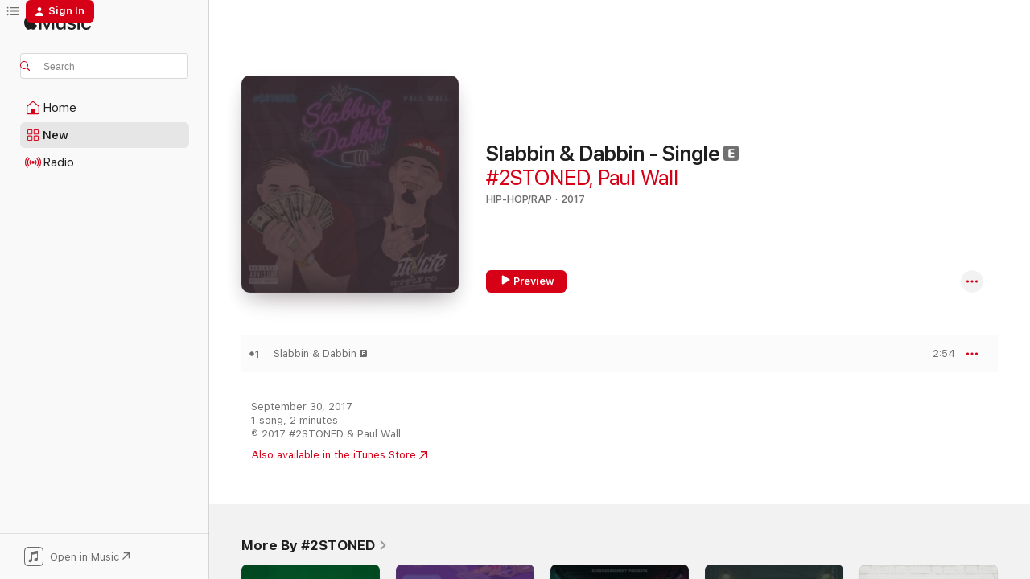

--- FILE ---
content_type: text/html
request_url: https://music.apple.com/us/album/slabbin-dabbin-single/1287312128?ls=1&app=itunes
body_size: 21707
content:
<!DOCTYPE html>
<html dir="ltr" lang="en-US">
    <head>
        <!-- prettier-ignore -->
        <meta charset="utf-8">
        <!-- prettier-ignore -->
        <meta http-equiv="X-UA-Compatible" content="IE=edge">
        <!-- prettier-ignore -->
        <meta
            name="viewport"
            content="width=device-width,initial-scale=1,interactive-widget=resizes-content"
        >
        <!-- prettier-ignore -->
        <meta name="applicable-device" content="pc,mobile">
        <!-- prettier-ignore -->
        <meta name="referrer" content="strict-origin">
        <!-- prettier-ignore -->
        <link
            rel="apple-touch-icon"
            sizes="180x180"
            href="/assets/favicon/favicon-180.png"
        >
        <!-- prettier-ignore -->
        <link
            rel="icon"
            type="image/png"
            sizes="32x32"
            href="/assets/favicon/favicon-32.png"
        >
        <!-- prettier-ignore -->
        <link
            rel="icon"
            type="image/png"
            sizes="16x16"
            href="/assets/favicon/favicon-16.png"
        >
        <!-- prettier-ignore -->
        <link
            rel="mask-icon"
            href="/assets/favicon/favicon.svg"
            color="#fa233b"
        >
        <!-- prettier-ignore -->
        <link rel="manifest" href="/manifest.json">

        <title>‎Slabbin &amp; Dabbin - Single - Album by #2STONED &amp; Paul Wall - Apple Music</title><!-- HEAD_svelte-1cypuwr_START --><link rel="preconnect" href="//www.apple.com/wss/fonts" crossorigin="anonymous"><link rel="stylesheet" href="//www.apple.com/wss/fonts?families=SF+Pro,v4%7CSF+Pro+Icons,v1&amp;display=swap" type="text/css" referrerpolicy="strict-origin-when-cross-origin"><!-- HEAD_svelte-1cypuwr_END --><!-- HEAD_svelte-eg3hvx_START -->    <meta name="description" content="Listen to Slabbin &amp; Dabbin - Single by #2STONED &amp; Paul Wall on Apple Music. 2017. 1 Song. Duration: 2 minutes."> <meta name="keywords" content="listen, Slabbin &amp; Dabbin - Single, #2STONED &amp; Paul Wall, music, singles, songs, Hip-Hop/Rap, streaming music, apple music"> <link rel="canonical" href="https://music.apple.com/us/album/slabbin-dabbin-single/1287312128">   <link rel="alternate" type="application/json+oembed" href="https://music.apple.com/api/oembed?url=https%3A%2F%2Fmusic.apple.com%2Fus%2Falbum%2Fslabbin-dabbin-single%2F1287312128" title="Slabbin &amp; Dabbin - Single by #2STONED &amp; Paul Wall on Apple Music">  <meta name="al:ios:app_store_id" content="1108187390"> <meta name="al:ios:app_name" content="Apple Music"> <meta name="apple:content_id" content="1287312128"> <meta name="apple:title" content="Slabbin &amp; Dabbin - Single"> <meta name="apple:description" content="Listen to Slabbin &amp; Dabbin - Single by #2STONED &amp; Paul Wall on Apple Music. 2017. 1 Song. Duration: 2 minutes.">   <meta property="og:title" content="Slabbin &amp; Dabbin - Single by #2STONED &amp; Paul Wall on Apple Music"> <meta property="og:description" content="Album · 2017 · 1 Song"> <meta property="og:site_name" content="Apple Music - Web Player"> <meta property="og:url" content="https://music.apple.com/us/album/slabbin-dabbin-single/1287312128"> <meta property="og:image" content="https://is1-ssl.mzstatic.com/image/thumb/Music118/v4/de/9d/c8/de9dc8b3-8302-d771-0433-e50b2dc7b10a/859723161259_cover.jpg/1200x630bf-60.jpg"> <meta property="og:image:secure_url" content="https://is1-ssl.mzstatic.com/image/thumb/Music118/v4/de/9d/c8/de9dc8b3-8302-d771-0433-e50b2dc7b10a/859723161259_cover.jpg/1200x630bf-60.jpg"> <meta property="og:image:alt" content="Slabbin &amp; Dabbin - Single by #2STONED &amp; Paul Wall on Apple Music"> <meta property="og:image:width" content="1200"> <meta property="og:image:height" content="630"> <meta property="og:image:type" content="image/jpg"> <meta property="og:type" content="music.album"> <meta property="og:locale" content="en_US">  <meta property="music:song_count" content="1"> <meta property="music:song" content="https://music.apple.com/us/song/slabbin-dabbin/1287312355"> <meta property="music:song:preview_url:secure_url" content="https://music.apple.com/us/song/slabbin-dabbin/1287312355"> <meta property="music:song:disc" content="1"> <meta property="music:song:duration" content="PT2M54S"> <meta property="music:song:track" content="1">   <meta property="music:musician" content="https://music.apple.com/us/artist/2stoned/1287312352"><meta property="music:musician" content="https://music.apple.com/us/artist/paul-wall/3242212"> <meta property="music:release_date" content="2017-09-30T00:00:00.000Z">   <meta name="twitter:title" content="Slabbin &amp; Dabbin - Single by #2STONED &amp; Paul Wall on Apple Music"> <meta name="twitter:description" content="Album · 2017 · 1 Song"> <meta name="twitter:site" content="@AppleMusic"> <meta name="twitter:image" content="https://is1-ssl.mzstatic.com/image/thumb/Music118/v4/de/9d/c8/de9dc8b3-8302-d771-0433-e50b2dc7b10a/859723161259_cover.jpg/600x600bf-60.jpg"> <meta name="twitter:image:alt" content="Slabbin &amp; Dabbin - Single by #2STONED &amp; Paul Wall on Apple Music"> <meta name="twitter:card" content="summary">       <!-- HTML_TAG_START -->
                <script id=schema:music-album type="application/ld+json">
                    {"@context":"http://schema.org","@type":"MusicAlbum","name":"Slabbin & Dabbin - Single","description":"Listen to Slabbin & Dabbin - Single by #2STONED & Paul Wall on Apple Music. 2017. 1 Song. Duration: 2 minutes.","citation":[{"@type":"MusicAlbum","image":"https://is1-ssl.mzstatic.com/image/thumb/Music118/v4/ca/61/79/ca617969-f577-d497-889b-b2ad2abd200c/193428203228.jpg/1200x630bb.jpg","url":"https://music.apple.com/us/album/texas-takeover-single/1441744053","name":"Texas Takeover - Single"},{"@type":"MusicAlbum","image":"https://is1-ssl.mzstatic.com/image/thumb/Music128/v4/f3/59/68/f359685b-bc77-5fbe-5cfc-8e7120bd711c/888915464236_cover.jpg/1200x630bb.jpg","url":"https://music.apple.com/us/album/swang-feat-spm-lil-keke-single/1291546761","name":"Swang (feat. SPM & Lil Keke) - Single"},{"@type":"MusicAlbum","image":"https://is1-ssl.mzstatic.com/image/thumb/Music111/v4/20/08/2b/20082b01-57f9-3aaf-6a68-74e68b931596/299205.jpg/1200x630bb.jpg","url":"https://music.apple.com/us/album/the-bottom-single/1214646464","name":"The Bottom - Single"},{"@type":"MusicAlbum","image":"https://is1-ssl.mzstatic.com/image/thumb/Music/v4/0e/28/c6/0e28c679-4ba2-cb17-b61c-ffb3e20b6fb2/888174329628.jpg/1200x630bb.jpg","url":"https://music.apple.com/us/album/this-krazy-world-feat-trae-tha-truth-single/730238567","name":"This Krazy World (feat. Trae tha truth) - Single"},{"@type":"MusicAlbum","image":"https://is1-ssl.mzstatic.com/image/thumb/Music62/v4/d9/e6/d1/d9e6d104-b237-cc24-c204-6e53d96b48fd/191924795995.jpg/1200x630bb.jpg","url":"https://music.apple.com/us/album/on-my-own-shit-feat-mike-jones-single/1339800187","name":"On My Own Shit (feat. Mike Jones) - Single"},{"@type":"MusicAlbum","image":"https://is1-ssl.mzstatic.com/image/thumb/Music115/v4/15/6c/c0/156cc045-6264-b17f-3e86-0f5c38c04d4c/888915632444_cover.jpg/1200x630bb.jpg","url":"https://music.apple.com/us/album/rockets-rolling-single/1384677772","name":"Rockets Rolling - Single"},{"@type":"MusicAlbum","image":"https://is1-ssl.mzstatic.com/image/thumb/Music128/v4/4c/88/e3/4c88e38c-d32f-5761-70ee-f910071cec01/seff_tha_gaffla_x_sterling_fortune_-_wit_d_a_ar.jpg/1200x630bb.jpg","url":"https://music.apple.com/us/album/wit-the-ar-feat-gucci-mane-single/1417559999","name":"Wit the AR (feat. Gucci Mane) - Single"},{"@type":"MusicAlbum","image":"https://is1-ssl.mzstatic.com/image/thumb/Music/v4/b7/fd/d6/b7fdd6b1-3c2e-a1e0-aec9-90741ae07b96/burt-reynolds-2400-1395956976.jpg/1200x630bb.jpg","url":"https://music.apple.com/us/album/mexican-burt-reynolds-feat-south-park-mexican-lucky/849962558","name":"Mexican Burt Reynolds (feat. South Park Mexican, Lucky Luciano, Ocean Veau & Super Bueno) - Single"},{"@type":"MusicAlbum","image":"https://is1-ssl.mzstatic.com/image/thumb/Music128/v4/83/6c/96/836c96e9-2b64-5d8a-8426-61986e27c8ae/888915601969_cover.jpg/1200x630bb.jpg","url":"https://music.apple.com/us/album/30-clip-feat-21-savage-single/1370510196","name":"30 Clip (feat. 21 Savage) - Single"},{"@type":"MusicAlbum","image":"https://is1-ssl.mzstatic.com/image/thumb/Music118/v4/d8/57/e6/d857e6f5-2956-c7b7-a8e2-5be5bc75c706/859724281567_cover.jpg/1200x630bb.jpg","url":"https://music.apple.com/us/album/forget-about-feat-boosie-badazz-single/1322496345","name":"Forget About (feat. Boosie Badazz) - Single"}],"tracks":[{"@type":"MusicRecording","name":"Slabbin & Dabbin","duration":"PT2M54S","url":"https://music.apple.com/us/song/slabbin-dabbin/1287312355","offers":{"@type":"Offer","category":"free","price":0},"audio":{"@type":"AudioObject","potentialAction":{"@type":"ListenAction","expectsAcceptanceOf":{"@type":"Offer","category":"free"},"target":{"@type":"EntryPoint","actionPlatform":"https://music.apple.com/us/song/slabbin-dabbin/1287312355"}},"name":"Slabbin & Dabbin","contentUrl":"https://audio-ssl.itunes.apple.com/itunes-assets/AudioPreview115/v4/2d/65/04/2d6504f9-32b4-0931-ba5f-731086370ba2/mzaf_1800444830292670886.plus.aac.ep.m4a","duration":"PT2M54S","uploadDate":"2017-09-30","thumbnailUrl":"https://is1-ssl.mzstatic.com/image/thumb/Music118/v4/de/9d/c8/de9dc8b3-8302-d771-0433-e50b2dc7b10a/859723161259_cover.jpg/1200x630bb.jpg"}}],"workExample":[{"@type":"MusicAlbum","image":"https://is1-ssl.mzstatic.com/image/thumb/Music211/v4/22/65/e5/2265e5d5-ed70-2406-125a-ed410f73feb3/199538006537.jpg/1200x630bb.jpg","url":"https://music.apple.com/us/album/health-or-wealth-single/1819802559","name":"Health or Wealth - Single"},{"@type":"MusicAlbum","image":"https://is1-ssl.mzstatic.com/image/thumb/Music124/v4/df/1f/72/df1f72a1-5ba2-6703-0047-4b0cdb0a276d/859730400761_cover.jpg/1200x630bb.jpg","url":"https://music.apple.com/us/album/no-hook-single/1449478129","name":"No Hook - Single"},{"@type":"MusicAlbum","image":"https://is1-ssl.mzstatic.com/image/thumb/Music116/v4/96/94/4a/96944a85-d019-1991-e2c1-16c20e94cc57/197342302982_cover.jpg/1200x630bb.jpg","url":"https://music.apple.com/us/album/warren-sapp-remix-single/1700546178","name":"Warren Sapp (Remix) - Single"},{"@type":"MusicAlbum","image":"https://is1-ssl.mzstatic.com/image/thumb/Music211/v4/3a/53/f4/3a53f456-ef2f-98a6-2907-fa19498736af/199316007459_cover.jpg/1200x630bb.jpg","url":"https://music.apple.com/us/album/hustle-single/1800583997","name":"Hustle - Single"},{"@type":"MusicAlbum","image":"https://is1-ssl.mzstatic.com/image/thumb/Music123/v4/b6/8c/38/b68c38c5-eb30-34da-3de1-e8396e22d8cb/859732463825_cover.jpg/1200x630bb.jpg","url":"https://music.apple.com/us/album/max-payne-drip-single/1464983358","name":"Max Payne Drip - Single"},{"@type":"MusicAlbum","image":"https://is1-ssl.mzstatic.com/image/thumb/Music123/v4/85/34/36/853436ca-a4d2-f1ef-cf60-3314041146ca/859732464402_cover.jpg/1200x630bb.jpg","url":"https://music.apple.com/us/album/take-flight-single/1467164967","name":"Take Flight - Single"},{"@type":"MusicAlbum","image":"https://is1-ssl.mzstatic.com/image/thumb/Music221/v4/63/85/52/638552e0-3bb8-e33f-ba8a-e9849c3ee8bf/artwork.jpg/1200x630bb.jpg","url":"https://music.apple.com/us/album/2-da-hills-feat-2stoned-single/1827144618","name":"2 Da Hills (feat. #2Stoned) - Single"},{"@type":"MusicAlbum","image":"https://is1-ssl.mzstatic.com/image/thumb/Music124/v4/f9/63/4c/f9634c5c-96a0-3242-58e4-9ce63f5f8ef9/859731431085_cover.jpg/1200x630bb.jpg","url":"https://music.apple.com/us/album/back-to-the-trap-single/1456141406","name":"Back to the Trap - Single"},{"@type":"MusicAlbum","image":"https://is1-ssl.mzstatic.com/image/thumb/Music126/v4/3c/34/33/3c3433e3-beb9-21a3-b3d0-c5ffc4bb7a17/197342254847_cover.jpg/1200x630bb.jpg","url":"https://music.apple.com/us/album/we-outside-single/1691957670","name":"We Outside - Single"},{"@type":"MusicAlbum","image":"https://is1-ssl.mzstatic.com/image/thumb/Music221/v4/88/18/25/88182530-c182-2b54-5940-0f9f6a51c0f1/199316132038_cover.jpg/1200x630bb.jpg","url":"https://music.apple.com/us/album/blizzard-single/1820299687","name":"Blizzard - Single"},{"@type":"MusicAlbum","image":"https://is1-ssl.mzstatic.com/image/thumb/Music123/v4/63/fb/92/63fb9215-4da8-b305-f479-46249f1f8481/artwork.jpg/1200x630bb.jpg","url":"https://music.apple.com/us/album/wtfb-feat-2stoned-single/1487919692","name":"Wtfb (feat. #2Stoned) - Single"},{"@type":"MusicAlbum","image":"https://is1-ssl.mzstatic.com/image/thumb/Music112/v4/4d/c0/85/4dc085c5-8658-7f27-1c95-3b194a372384/197342043786_cover.jpg/1200x630bb.jpg","url":"https://music.apple.com/us/album/i-am-2stoned-ep/1658899421","name":"I Am #2Stoned - EP"},{"@type":"MusicAlbum","image":"https://is1-ssl.mzstatic.com/image/thumb/Music221/v4/66/cd/4f/66cd4f85-4264-792b-3f01-c174f6d75ab6/artwork.jpg/1200x630bb.jpg","url":"https://music.apple.com/us/album/2-eazy-feat-2stoned-single/1863065497","name":"2 Eazy (feat. #2STONED) - Single"},{"@type":"MusicAlbum","image":"https://is1-ssl.mzstatic.com/image/thumb/Music126/v4/c0/7f/41/c07f413b-0adf-7a2e-2b6b-c6119df4d39b/197342341882_cover.jpg/1200x630bb.jpg","url":"https://music.apple.com/us/album/i-dont-hate-i-hustle-deluxe/1709180787","name":"I Dont Hate, I Hustle (Deluxe)"},{"@type":"MusicAlbum","image":"https://is1-ssl.mzstatic.com/image/thumb/Music221/v4/9f/36/60/9f36604b-ee2a-1f50-8d00-56e3a087e2ae/197342748674_cover.jpg/1200x630bb.jpg","url":"https://music.apple.com/us/album/t-w-o/1767464635","name":"T.W.O"},{"@type":"MusicRecording","name":"Slabbin & Dabbin","duration":"PT2M54S","url":"https://music.apple.com/us/song/slabbin-dabbin/1287312355","offers":{"@type":"Offer","category":"free","price":0},"audio":{"@type":"AudioObject","potentialAction":{"@type":"ListenAction","expectsAcceptanceOf":{"@type":"Offer","category":"free"},"target":{"@type":"EntryPoint","actionPlatform":"https://music.apple.com/us/song/slabbin-dabbin/1287312355"}},"name":"Slabbin & Dabbin","contentUrl":"https://audio-ssl.itunes.apple.com/itunes-assets/AudioPreview115/v4/2d/65/04/2d6504f9-32b4-0931-ba5f-731086370ba2/mzaf_1800444830292670886.plus.aac.ep.m4a","duration":"PT2M54S","uploadDate":"2017-09-30","thumbnailUrl":"https://is1-ssl.mzstatic.com/image/thumb/Music118/v4/de/9d/c8/de9dc8b3-8302-d771-0433-e50b2dc7b10a/859723161259_cover.jpg/1200x630bb.jpg"}}],"url":"https://music.apple.com/us/album/slabbin-dabbin-single/1287312128","image":"https://is1-ssl.mzstatic.com/image/thumb/Music118/v4/de/9d/c8/de9dc8b3-8302-d771-0433-e50b2dc7b10a/859723161259_cover.jpg/1200x630bb.jpg","potentialAction":{"@type":"ListenAction","expectsAcceptanceOf":{"@type":"Offer","category":"free"},"target":{"@type":"EntryPoint","actionPlatform":"https://music.apple.com/us/album/slabbin-dabbin-single/1287312128"}},"genre":["Hip-Hop/Rap","Music","Pop"],"datePublished":"2017-09-30","byArtist":[{"@type":"MusicGroup","url":"https://music.apple.com/us/artist/2stoned/1287312352","name":"#2STONED"},{"@type":"MusicGroup","url":"https://music.apple.com/us/artist/paul-wall/3242212","name":"Paul Wall"}]}
                </script>
                <!-- HTML_TAG_END -->    <!-- HEAD_svelte-eg3hvx_END -->
      <script type="module" crossorigin src="/assets/index~8a6f659a1b.js"></script>
      <link rel="stylesheet" href="/assets/index~99bed3cf08.css">
      <script type="module">import.meta.url;import("_").catch(()=>1);async function* g(){};window.__vite_is_modern_browser=true;</script>
      <script type="module">!function(){if(window.__vite_is_modern_browser)return;console.warn("vite: loading legacy chunks, syntax error above and the same error below should be ignored");var e=document.getElementById("vite-legacy-polyfill"),n=document.createElement("script");n.src=e.src,n.onload=function(){System.import(document.getElementById('vite-legacy-entry').getAttribute('data-src'))},document.body.appendChild(n)}();</script>
    </head>
    <body>
        <script src="/assets/focus-visible/focus-visible.min.js"></script>
        
        <script
            async
            src="/includes/js-cdn/musickit/v3/amp/musickit.js"
        ></script>
        <script
            type="module"
            async
            src="/includes/js-cdn/musickit/v3/components/musickit-components/musickit-components.esm.js"
        ></script>
        <script
            nomodule
            async
            src="/includes/js-cdn/musickit/v3/components/musickit-components/musickit-components.js"
        ></script>
        <svg style="display: none" xmlns="http://www.w3.org/2000/svg">
            <symbol id="play-circle-fill" viewBox="0 0 60 60">
                <path
                    class="icon-circle-fill__circle"
                    fill="var(--iconCircleFillBG, transparent)"
                    d="M30 60c16.411 0 30-13.617 30-30C60 13.588 46.382 0 29.971 0 13.588 0 .001 13.588.001 30c0 16.383 13.617 30 30 30Z"
                />
                <path
                    fill="var(--iconFillArrow, var(--keyColor, black))"
                    d="M24.411 41.853c-1.41.853-3.028.177-3.028-1.294V19.47c0-1.44 1.735-2.058 3.028-1.294l17.265 10.235a1.89 1.89 0 0 1 0 3.265L24.411 41.853Z"
                />
            </symbol>
        </svg>
        <div class="body-container">
              <div class="app-container svelte-t3vj1e" data-testid="app-container">   <div class="header svelte-rjjbqs" data-testid="header"><nav data-testid="navigation" class="navigation svelte-13li0vp"><div class="navigation__header svelte-13li0vp"><div data-testid="logo" class="logo svelte-1o7dz8w"> <a aria-label="Apple Music" role="img" href="https://music.apple.com/us/home" class="svelte-1o7dz8w"><svg height="20" viewBox="0 0 83 20" width="83" xmlns="http://www.w3.org/2000/svg" class="logo" aria-hidden="true"><path d="M34.752 19.746V6.243h-.088l-5.433 13.503h-2.074L21.711 6.243h-.087v13.503h-2.548V1.399h3.235l5.833 14.621h.1l5.82-14.62h3.248v18.347h-2.56zm16.649 0h-2.586v-2.263h-.062c-.725 1.602-2.061 2.504-4.072 2.504-2.86 0-4.61-1.894-4.61-4.958V6.37h2.698v8.125c0 2.034.95 3.127 2.81 3.127 1.95 0 3.124-1.373 3.124-3.458V6.37H51.4v13.376zm7.394-13.618c3.06 0 5.046 1.73 5.134 4.196h-2.536c-.15-1.296-1.087-2.11-2.598-2.11-1.462 0-2.436.724-2.436 1.793 0 .839.6 1.41 2.023 1.741l2.136.496c2.686.636 3.71 1.704 3.71 3.636 0 2.442-2.236 4.12-5.333 4.12-3.285 0-5.26-1.64-5.509-4.183h2.673c.25 1.398 1.187 2.085 2.836 2.085 1.623 0 2.623-.687 2.623-1.78 0-.865-.487-1.373-1.924-1.704l-2.136-.508c-2.498-.585-3.735-1.806-3.735-3.75 0-2.391 2.049-4.032 5.072-4.032zM66.1 2.836c0-.878.7-1.577 1.561-1.577.862 0 1.55.7 1.55 1.577 0 .864-.688 1.576-1.55 1.576a1.573 1.573 0 0 1-1.56-1.576zm.212 3.534h2.698v13.376h-2.698zm14.089 4.603c-.275-1.424-1.324-2.556-3.085-2.556-2.086 0-3.46 1.767-3.46 4.64 0 2.938 1.386 4.642 3.485 4.642 1.66 0 2.748-.928 3.06-2.48H83C82.713 18.067 80.477 20 77.317 20c-3.76 0-6.208-2.62-6.208-6.942 0-4.247 2.448-6.93 6.183-6.93 3.385 0 5.446 2.213 5.683 4.845h-2.573zM10.824 3.189c-.698.834-1.805 1.496-2.913 1.398-.145-1.128.41-2.33 1.036-3.065C9.644.662 10.848.05 11.835 0c.121 1.178-.336 2.33-1.01 3.19zm.999 1.619c.624.049 2.425.244 3.578 1.98-.096.074-2.137 1.272-2.113 3.79.024 3.01 2.593 4.012 2.617 4.037-.024.074-.407 1.419-1.344 2.812-.817 1.224-1.657 2.422-3.002 2.447-1.297.024-1.73-.783-3.218-.783-1.489 0-1.97.758-3.194.807-1.297.048-2.28-1.297-3.097-2.52C.368 14.908-.904 10.408.825 7.375c.84-1.516 2.377-2.47 4.034-2.495 1.273-.023 2.45.857 3.218.857.769 0 2.137-1.027 3.746-.93z"></path></svg></a>   </div> <div class="search-input-wrapper svelte-nrtdem" data-testid="search-input"><div data-testid="amp-search-input" aria-controls="search-suggestions" aria-expanded="false" aria-haspopup="listbox" aria-owns="search-suggestions" class="search-input-container svelte-rg26q6" tabindex="-1" role=""><div class="flex-container svelte-rg26q6"><form id="search-input-form" class="svelte-rg26q6"><svg height="16" width="16" viewBox="0 0 16 16" class="search-svg" aria-hidden="true"><path d="M11.87 10.835c.018.015.035.03.051.047l3.864 3.863a.735.735 0 1 1-1.04 1.04l-3.863-3.864a.744.744 0 0 1-.047-.051 6.667 6.667 0 1 1 1.035-1.035zM6.667 12a5.333 5.333 0 1 0 0-10.667 5.333 5.333 0 0 0 0 10.667z"></path></svg> <input aria-autocomplete="list" aria-multiline="false" aria-controls="search-suggestions" aria-label="Search" placeholder="Search" spellcheck="false" autocomplete="off" autocorrect="off" autocapitalize="off" type="text" inputmode="search" class="search-input__text-field svelte-rg26q6" data-testid="search-input__text-field"></form> </div> <div data-testid="search-scope-bar"></div>   </div> </div></div> <div data-testid="navigation-content" class="navigation__content svelte-13li0vp" id="navigation" aria-hidden="false"><div class="navigation__scrollable-container svelte-13li0vp"><div data-testid="navigation-items-primary" class="navigation-items navigation-items--primary svelte-ng61m8"> <ul class="navigation-items__list svelte-ng61m8">  <li class="navigation-item navigation-item__home svelte-1a5yt87" aria-selected="false" data-testid="navigation-item"> <a href="https://music.apple.com/us/home" class="navigation-item__link svelte-1a5yt87" role="button" data-testid="home" aria-pressed="false"><div class="navigation-item__content svelte-zhx7t9"> <span class="navigation-item__icon svelte-zhx7t9"> <svg width="24" height="24" viewBox="0 0 24 24" xmlns="http://www.w3.org/2000/svg" aria-hidden="true"><path d="M5.93 20.16a1.94 1.94 0 0 1-1.43-.502c-.334-.335-.502-.794-.502-1.393v-7.142c0-.362.062-.688.177-.953.123-.264.326-.529.6-.75l6.145-5.157c.176-.141.344-.247.52-.318.176-.07.362-.105.564-.105.194 0 .388.035.565.105.176.07.352.177.52.318l6.146 5.158c.273.23.467.476.59.75.124.264.177.59.177.96v7.134c0 .59-.159 1.058-.503 1.393-.335.335-.811.503-1.428.503H5.929Zm12.14-1.172c.221 0 .406-.07.547-.212a.688.688 0 0 0 .22-.511v-7.142c0-.177-.026-.344-.087-.459a.97.97 0 0 0-.265-.353l-6.154-5.149a.756.756 0 0 0-.177-.115.37.37 0 0 0-.15-.035.37.37 0 0 0-.158.035l-.177.115-6.145 5.15a.982.982 0 0 0-.274.352 1.13 1.13 0 0 0-.088.468v7.133c0 .203.08.379.23.511a.744.744 0 0 0 .546.212h12.133Zm-8.323-4.7c0-.176.062-.326.177-.432a.6.6 0 0 1 .423-.159h3.315c.176 0 .326.053.432.16s.159.255.159.431v4.973H9.756v-4.973Z"></path></svg> </span> <span class="navigation-item__label svelte-zhx7t9"> Home </span> </div></a>  </li>  <li class="navigation-item navigation-item__new svelte-1a5yt87" aria-selected="false" data-testid="navigation-item"> <a href="https://music.apple.com/us/new" class="navigation-item__link svelte-1a5yt87" role="button" data-testid="new" aria-pressed="false"><div class="navigation-item__content svelte-zhx7t9"> <span class="navigation-item__icon svelte-zhx7t9"> <svg height="24" viewBox="0 0 24 24" width="24" aria-hidden="true"><path d="M9.92 11.354c.966 0 1.453-.487 1.453-1.49v-3.4c0-1.004-.487-1.483-1.453-1.483H6.452C5.487 4.981 5 5.46 5 6.464v3.4c0 1.003.487 1.49 1.452 1.49zm7.628 0c.965 0 1.452-.487 1.452-1.49v-3.4c0-1.004-.487-1.483-1.452-1.483h-3.46c-.974 0-1.46.479-1.46 1.483v3.4c0 1.003.486 1.49 1.46 1.49zm-7.65-1.073h-3.43c-.266 0-.396-.137-.396-.418v-3.4c0-.273.13-.41.396-.41h3.43c.265 0 .402.137.402.41v3.4c0 .281-.137.418-.403.418zm7.634 0h-3.43c-.273 0-.402-.137-.402-.418v-3.4c0-.273.129-.41.403-.41h3.43c.265 0 .395.137.395.41v3.4c0 .281-.13.418-.396.418zm-7.612 8.7c.966 0 1.453-.48 1.453-1.483v-3.407c0-.996-.487-1.483-1.453-1.483H6.452c-.965 0-1.452.487-1.452 1.483v3.407c0 1.004.487 1.483 1.452 1.483zm7.628 0c.965 0 1.452-.48 1.452-1.483v-3.407c0-.996-.487-1.483-1.452-1.483h-3.46c-.974 0-1.46.487-1.46 1.483v3.407c0 1.004.486 1.483 1.46 1.483zm-7.65-1.072h-3.43c-.266 0-.396-.137-.396-.41v-3.4c0-.282.13-.418.396-.418h3.43c.265 0 .402.136.402.418v3.4c0 .273-.137.41-.403.41zm7.634 0h-3.43c-.273 0-.402-.137-.402-.41v-3.4c0-.282.129-.418.403-.418h3.43c.265 0 .395.136.395.418v3.4c0 .273-.13.41-.396.41z" fill-opacity=".95"></path></svg> </span> <span class="navigation-item__label svelte-zhx7t9"> New </span> </div></a>  </li>  <li class="navigation-item navigation-item__radio svelte-1a5yt87" aria-selected="false" data-testid="navigation-item"> <a href="https://music.apple.com/us/radio" class="navigation-item__link svelte-1a5yt87" role="button" data-testid="radio" aria-pressed="false"><div class="navigation-item__content svelte-zhx7t9"> <span class="navigation-item__icon svelte-zhx7t9"> <svg width="24" height="24" viewBox="0 0 24 24" xmlns="http://www.w3.org/2000/svg" aria-hidden="true"><path d="M19.359 18.57C21.033 16.818 22 14.461 22 11.89s-.967-4.93-2.641-6.68c-.276-.292-.653-.26-.868-.023-.222.246-.176.591.085.868 1.466 1.535 2.272 3.593 2.272 5.835 0 2.241-.806 4.3-2.272 5.835-.261.268-.307.621-.085.86.215.245.592.276.868-.016zm-13.85.014c.222-.238.176-.59-.085-.86-1.474-1.535-2.272-3.593-2.272-5.834 0-2.242.798-4.3 2.272-5.835.261-.277.307-.622.085-.868-.215-.238-.592-.269-.868.023C2.967 6.96 2 9.318 2 11.89s.967 4.929 2.641 6.68c.276.29.653.26.868.014zm1.957-1.873c.223-.253.162-.583-.1-.867-.951-1.068-1.473-2.45-1.473-3.954 0-1.505.522-2.887 1.474-3.954.26-.284.322-.614.1-.876-.23-.26-.622-.26-.891.039-1.175 1.274-1.827 2.963-1.827 4.79 0 1.82.652 3.517 1.827 4.784.269.3.66.307.89.038zm9.958-.038c1.175-1.267 1.827-2.964 1.827-4.783 0-1.828-.652-3.517-1.827-4.791-.269-.3-.66-.3-.89-.039-.23.262-.162.592.092.876.96 1.067 1.481 2.449 1.481 3.954 0 1.504-.522 2.886-1.481 3.954-.254.284-.323.614-.092.867.23.269.621.261.89-.038zm-8.061-1.966c.23-.26.13-.568-.092-.883-.415-.522-.63-1.197-.63-1.934 0-.737.215-1.413.63-1.943.222-.307.322-.614.092-.875s-.653-.261-.906.054a4.385 4.385 0 0 0-.968 2.764 4.38 4.38 0 0 0 .968 2.756c.253.322.675.322.906.061zm6.18-.061a4.38 4.38 0 0 0 .968-2.756 4.385 4.385 0 0 0-.968-2.764c-.253-.315-.675-.315-.906-.054-.23.261-.138.568.092.875.415.53.63 1.206.63 1.943 0 .737-.215 1.412-.63 1.934-.23.315-.322.622-.092.883s.653.261.906-.061zm-3.547-.967c.96 0 1.789-.814 1.789-1.797s-.83-1.789-1.789-1.789c-.96 0-1.781.806-1.781 1.789 0 .983.821 1.797 1.781 1.797z"></path></svg> </span> <span class="navigation-item__label svelte-zhx7t9"> Radio </span> </div></a>  </li>  <li class="navigation-item navigation-item__search svelte-1a5yt87" aria-selected="false" data-testid="navigation-item"> <a href="https://music.apple.com/us/search" class="navigation-item__link svelte-1a5yt87" role="button" data-testid="search" aria-pressed="false"><div class="navigation-item__content svelte-zhx7t9"> <span class="navigation-item__icon svelte-zhx7t9"> <svg height="24" viewBox="0 0 24 24" width="24" aria-hidden="true"><path d="M17.979 18.553c.476 0 .813-.366.813-.835a.807.807 0 0 0-.235-.586l-3.45-3.457a5.61 5.61 0 0 0 1.158-3.413c0-3.098-2.535-5.633-5.633-5.633C7.542 4.63 5 7.156 5 10.262c0 3.098 2.534 5.632 5.632 5.632a5.614 5.614 0 0 0 3.274-1.055l3.472 3.472a.835.835 0 0 0 .6.242zm-7.347-3.875c-2.417 0-4.416-2-4.416-4.416 0-2.417 2-4.417 4.416-4.417 2.417 0 4.417 2 4.417 4.417s-2 4.416-4.417 4.416z" fill-opacity=".95"></path></svg> </span> <span class="navigation-item__label svelte-zhx7t9"> Search </span> </div></a>  </li></ul> </div>   </div> <div class="navigation__native-cta"><div slot="native-cta"><div data-testid="native-cta" class="native-cta svelte-6xh86f  native-cta--authenticated"><button class="native-cta__button svelte-6xh86f" data-testid="native-cta-button"><span class="native-cta__app-icon svelte-6xh86f"><svg width="24" height="24" xmlns="http://www.w3.org/2000/svg" xml:space="preserve" style="fill-rule:evenodd;clip-rule:evenodd;stroke-linejoin:round;stroke-miterlimit:2" viewBox="0 0 24 24" slot="app-icon" aria-hidden="true"><path d="M22.567 1.496C21.448.393 19.956.045 17.293.045H6.566c-2.508 0-4.028.376-5.12 1.465C.344 2.601 0 4.09 0 6.611v10.727c0 2.695.33 4.18 1.432 5.257 1.106 1.103 2.595 1.45 5.275 1.45h10.586c2.663 0 4.169-.347 5.274-1.45C23.656 21.504 24 20.033 24 17.338V6.752c0-2.694-.344-4.179-1.433-5.256Zm.411 4.9v11.299c0 1.898-.338 3.286-1.188 4.137-.851.864-2.256 1.191-4.141 1.191H6.35c-1.884 0-3.303-.341-4.154-1.191-.85-.851-1.174-2.239-1.174-4.137V6.54c0-2.014.324-3.445 1.16-4.295.851-.864 2.312-1.177 4.313-1.177h11.154c1.885 0 3.29.341 4.141 1.191.864.85 1.188 2.239 1.188 4.137Z" style="fill-rule:nonzero"></path><path d="M7.413 19.255c.987 0 2.48-.728 2.48-2.672v-6.385c0-.35.063-.428.378-.494l5.298-1.095c.351-.067.534.025.534.333l.035 4.286c0 .337-.182.586-.53.652l-1.014.228c-1.361.3-2.007.923-2.007 1.937 0 1.017.79 1.748 1.926 1.748.986 0 2.444-.679 2.444-2.64V5.654c0-.636-.279-.821-1.016-.66L9.646 6.298c-.448.091-.674.329-.674.699l.035 7.697c0 .336-.148.546-.446.613l-1.067.21c-1.329.266-1.986.93-1.986 1.993 0 1.017.786 1.745 1.905 1.745Z" style="fill-rule:nonzero"></path></svg></span> <span class="native-cta__label svelte-6xh86f">Open in Music</span> <span class="native-cta__arrow svelte-6xh86f"><svg height="16" width="16" viewBox="0 0 16 16" class="native-cta-action" aria-hidden="true"><path d="M1.559 16 13.795 3.764v8.962H16V0H3.274v2.205h8.962L0 14.441 1.559 16z"></path></svg></span></button> </div>  </div></div></div> </nav> </div>  <div class="player-bar player-bar__floating-player svelte-1rr9v04" data-testid="player-bar" aria-label="Music controls" aria-hidden="false">   </div>   <div id="scrollable-page" class="scrollable-page svelte-mt0bfj" data-main-content data-testid="main-section" aria-hidden="false"><main data-testid="main" class="svelte-bzjlhs"><div class="content-container svelte-bzjlhs" data-testid="content-container"><div class="search-input-wrapper svelte-nrtdem" data-testid="search-input"><div data-testid="amp-search-input" aria-controls="search-suggestions" aria-expanded="false" aria-haspopup="listbox" aria-owns="search-suggestions" class="search-input-container svelte-rg26q6" tabindex="-1" role=""><div class="flex-container svelte-rg26q6"><form id="search-input-form" class="svelte-rg26q6"><svg height="16" width="16" viewBox="0 0 16 16" class="search-svg" aria-hidden="true"><path d="M11.87 10.835c.018.015.035.03.051.047l3.864 3.863a.735.735 0 1 1-1.04 1.04l-3.863-3.864a.744.744 0 0 1-.047-.051 6.667 6.667 0 1 1 1.035-1.035zM6.667 12a5.333 5.333 0 1 0 0-10.667 5.333 5.333 0 0 0 0 10.667z"></path></svg> <input value="" aria-autocomplete="list" aria-multiline="false" aria-controls="search-suggestions" aria-label="Search" placeholder="Search" spellcheck="false" autocomplete="off" autocorrect="off" autocapitalize="off" type="text" inputmode="search" class="search-input__text-field svelte-rg26q6" data-testid="search-input__text-field"></form> </div> <div data-testid="search-scope-bar"> </div>   </div> </div>      <div class="section svelte-wa5vzl" data-testid="section-container" aria-label="Featured"> <div class="section-content svelte-wa5vzl" data-testid="section-content">  <div class="container-detail-header svelte-1uuona0 container-detail-header--no-description" data-testid="container-detail-header"><div slot="artwork"><div class="artwork__radiosity svelte-1agpw2h"> <div data-testid="artwork-component" class="artwork-component artwork-component--aspect-ratio artwork-component--orientation-square svelte-uduhys        artwork-component--has-borders" style="
            --artwork-bg-color: #3a2f35;
            --aspect-ratio: 1;
            --placeholder-bg-color: #3a2f35;
       ">   <picture class="svelte-uduhys"><source sizes=" (max-width:1319px) 296px,(min-width:1320px) and (max-width:1679px) 316px,316px" srcset="https://is1-ssl.mzstatic.com/image/thumb/Music118/v4/de/9d/c8/de9dc8b3-8302-d771-0433-e50b2dc7b10a/859723161259_cover.jpg/296x296bb.webp 296w,https://is1-ssl.mzstatic.com/image/thumb/Music118/v4/de/9d/c8/de9dc8b3-8302-d771-0433-e50b2dc7b10a/859723161259_cover.jpg/316x316bb.webp 316w,https://is1-ssl.mzstatic.com/image/thumb/Music118/v4/de/9d/c8/de9dc8b3-8302-d771-0433-e50b2dc7b10a/859723161259_cover.jpg/592x592bb.webp 592w,https://is1-ssl.mzstatic.com/image/thumb/Music118/v4/de/9d/c8/de9dc8b3-8302-d771-0433-e50b2dc7b10a/859723161259_cover.jpg/632x632bb.webp 632w" type="image/webp"> <source sizes=" (max-width:1319px) 296px,(min-width:1320px) and (max-width:1679px) 316px,316px" srcset="https://is1-ssl.mzstatic.com/image/thumb/Music118/v4/de/9d/c8/de9dc8b3-8302-d771-0433-e50b2dc7b10a/859723161259_cover.jpg/296x296bb-60.jpg 296w,https://is1-ssl.mzstatic.com/image/thumb/Music118/v4/de/9d/c8/de9dc8b3-8302-d771-0433-e50b2dc7b10a/859723161259_cover.jpg/316x316bb-60.jpg 316w,https://is1-ssl.mzstatic.com/image/thumb/Music118/v4/de/9d/c8/de9dc8b3-8302-d771-0433-e50b2dc7b10a/859723161259_cover.jpg/592x592bb-60.jpg 592w,https://is1-ssl.mzstatic.com/image/thumb/Music118/v4/de/9d/c8/de9dc8b3-8302-d771-0433-e50b2dc7b10a/859723161259_cover.jpg/632x632bb-60.jpg 632w" type="image/jpeg"> <img alt="" class="artwork-component__contents artwork-component__image svelte-uduhys" loading="lazy" src="/assets/artwork/1x1.gif" role="presentation" decoding="async" width="316" height="316" fetchpriority="auto" style="opacity: 1;"></picture> </div></div> <div data-testid="artwork-component" class="artwork-component artwork-component--aspect-ratio artwork-component--orientation-square svelte-uduhys        artwork-component--has-borders" style="
            --artwork-bg-color: #3a2f35;
            --aspect-ratio: 1;
            --placeholder-bg-color: #3a2f35;
       ">   <picture class="svelte-uduhys"><source sizes=" (max-width:1319px) 296px,(min-width:1320px) and (max-width:1679px) 316px,316px" srcset="https://is1-ssl.mzstatic.com/image/thumb/Music118/v4/de/9d/c8/de9dc8b3-8302-d771-0433-e50b2dc7b10a/859723161259_cover.jpg/296x296bb.webp 296w,https://is1-ssl.mzstatic.com/image/thumb/Music118/v4/de/9d/c8/de9dc8b3-8302-d771-0433-e50b2dc7b10a/859723161259_cover.jpg/316x316bb.webp 316w,https://is1-ssl.mzstatic.com/image/thumb/Music118/v4/de/9d/c8/de9dc8b3-8302-d771-0433-e50b2dc7b10a/859723161259_cover.jpg/592x592bb.webp 592w,https://is1-ssl.mzstatic.com/image/thumb/Music118/v4/de/9d/c8/de9dc8b3-8302-d771-0433-e50b2dc7b10a/859723161259_cover.jpg/632x632bb.webp 632w" type="image/webp"> <source sizes=" (max-width:1319px) 296px,(min-width:1320px) and (max-width:1679px) 316px,316px" srcset="https://is1-ssl.mzstatic.com/image/thumb/Music118/v4/de/9d/c8/de9dc8b3-8302-d771-0433-e50b2dc7b10a/859723161259_cover.jpg/296x296bb-60.jpg 296w,https://is1-ssl.mzstatic.com/image/thumb/Music118/v4/de/9d/c8/de9dc8b3-8302-d771-0433-e50b2dc7b10a/859723161259_cover.jpg/316x316bb-60.jpg 316w,https://is1-ssl.mzstatic.com/image/thumb/Music118/v4/de/9d/c8/de9dc8b3-8302-d771-0433-e50b2dc7b10a/859723161259_cover.jpg/592x592bb-60.jpg 592w,https://is1-ssl.mzstatic.com/image/thumb/Music118/v4/de/9d/c8/de9dc8b3-8302-d771-0433-e50b2dc7b10a/859723161259_cover.jpg/632x632bb-60.jpg 632w" type="image/jpeg"> <img alt="Slabbin &amp; Dabbin - Single" class="artwork-component__contents artwork-component__image svelte-uduhys" loading="lazy" src="/assets/artwork/1x1.gif" role="presentation" decoding="async" width="316" height="316" fetchpriority="auto" style="opacity: 1;"></picture> </div></div> <div class="headings svelte-1uuona0"> <h1 class="headings__title svelte-1uuona0" data-testid="non-editable-product-title"><span dir="auto">Slabbin &amp; Dabbin - Single</span> <span class="headings__badges svelte-1uuona0">   <span class="explicit-wrapper svelte-j8a2wc"><span data-testid="explicit-badge" class="explicit svelte-iojijn" aria-label="Explicit" role="img"><svg viewBox="0 0 9 9" width="9" height="9" aria-hidden="true"><path d="M3.9 7h1.9c.4 0 .7-.2.7-.5s-.3-.4-.7-.4H4.1V4.9h1.5c.4 0 .7-.1.7-.4 0-.3-.3-.5-.7-.5H4.1V2.9h1.7c.4 0 .7-.2.7-.5 0-.2-.3-.4-.7-.4H3.9c-.6 0-.9.3-.9.7v3.7c0 .3.3.6.9.6zM1.6 0h5.8C8.5 0 9 .5 9 1.6v5.9C9 8.5 8.5 9 7.4 9H1.6C.5 9 0 8.5 0 7.4V1.6C0 .5.5 0 1.6 0z"></path></svg> </span> </span></span></h1> <div class="headings__subtitles svelte-1uuona0" data-testid="product-subtitles"> <a data-testid="click-action" class="click-action svelte-c0t0j2" href="https://music.apple.com/us/artist/2stoned/1287312352">#2STONED</a>,  <a data-testid="click-action" class="click-action svelte-c0t0j2" href="https://music.apple.com/us/artist/paul-wall/3242212">Paul Wall</a> </div> <div class="headings__tertiary-titles"> </div> <div class="headings__metadata-bottom svelte-1uuona0">HIP-HOP/RAP · 2017 </div></div>  <div class="primary-actions svelte-1uuona0"><div class="primary-actions__button primary-actions__button--play svelte-1uuona0"><div data-testid="button-action" class="button svelte-rka6wn primary"><button data-testid="click-action" class="click-action svelte-c0t0j2" aria-label="" ><span class="icon svelte-rka6wn" data-testid="play-icon"><svg height="16" viewBox="0 0 16 16" width="16"><path d="m4.4 15.14 10.386-6.096c.842-.459.794-1.64 0-2.097L4.401.85c-.87-.53-2-.12-2 .82v12.625c0 .966 1.06 1.4 2 .844z"></path></svg></span>  Preview</button> </div> </div> <div class="primary-actions__button primary-actions__button--shuffle svelte-1uuona0"> </div></div> <div class="secondary-actions svelte-1uuona0"><div class="secondary-actions svelte-1agpw2h" slot="secondary-actions">  <div class="cloud-buttons svelte-u0auos" data-testid="cloud-buttons">  <amp-contextual-menu-button config="[object Object]" class="svelte-1sn4kz"> <span aria-label="MORE" class="more-button svelte-1sn4kz more-button--platter" data-testid="more-button" slot="trigger-content"><svg width="28" height="28" viewBox="0 0 28 28" class="glyph" xmlns="http://www.w3.org/2000/svg"><circle fill="var(--iconCircleFill, transparent)" cx="14" cy="14" r="14"></circle><path fill="var(--iconEllipsisFill, white)" d="M10.105 14c0-.87-.687-1.55-1.564-1.55-.862 0-1.557.695-1.557 1.55 0 .848.695 1.55 1.557 1.55.855 0 1.564-.702 1.564-1.55zm5.437 0c0-.87-.68-1.55-1.542-1.55A1.55 1.55 0 0012.45 14c0 .848.695 1.55 1.55 1.55.848 0 1.542-.702 1.542-1.55zm5.474 0c0-.87-.687-1.55-1.557-1.55-.87 0-1.564.695-1.564 1.55 0 .848.694 1.55 1.564 1.55.848 0 1.557-.702 1.557-1.55z"></path></svg></span> </amp-contextual-menu-button></div></div></div></div> </div>   </div><div class="section svelte-wa5vzl" data-testid="section-container"> <div class="section-content svelte-wa5vzl" data-testid="section-content">  <div class="placeholder-table svelte-wa5vzl"> <div><div class="placeholder-row svelte-wa5vzl placeholder-row--even placeholder-row--album"></div></div></div> </div>   </div><div class="section svelte-wa5vzl" data-testid="section-container"> <div class="section-content svelte-wa5vzl" data-testid="section-content"> <div class="tracklist-footer svelte-1tm9k9g tracklist-footer--album" data-testid="tracklist-footer"><div class="footer-body svelte-1tm9k9g"><p class="description svelte-1tm9k9g" data-testid="tracklist-footer-description">September 30, 2017
1 song, 2 minutes
℗ 2017 #2STONED &amp; Paul Wall</p>  <div class="tracklist-footer__native-cta-wrapper svelte-1tm9k9g"><div class="button svelte-yk984v       button--text-button" data-testid="button-base-wrapper"><button data-testid="button-base" aria-label="Also available in the iTunes Store" type="button"  class="svelte-yk984v link"> Also available in the iTunes Store <svg height="16" width="16" viewBox="0 0 16 16" class="web-to-native__action" aria-hidden="true" data-testid="cta-button-arrow-icon"><path d="M1.559 16 13.795 3.764v8.962H16V0H3.274v2.205h8.962L0 14.441 1.559 16z"></path></svg> </button> </div></div></div> <div class="tracklist-footer__friends svelte-1tm9k9g"> </div></div></div>   </div><div class="section svelte-wa5vzl      section--alternate" data-testid="section-container"> <div class="section-content svelte-wa5vzl" data-testid="section-content"> <div class="spacer-wrapper svelte-14fis98"></div></div>   </div><div class="section svelte-wa5vzl      section--alternate" data-testid="section-container" aria-label="More By #2STONED"> <div class="section-content svelte-wa5vzl" data-testid="section-content"><div class="header svelte-rnrb59">  <div class="header-title-wrapper svelte-rnrb59">   <h2 class="title svelte-rnrb59 title-link" data-testid="header-title"><button type="button" class="title__button svelte-rnrb59" role="link" tabindex="0"><span class="dir-wrapper" dir="auto">More By #2STONED</span> <svg class="chevron" xmlns="http://www.w3.org/2000/svg" viewBox="0 0 64 64" aria-hidden="true"><path d="M19.817 61.863c1.48 0 2.672-.515 3.702-1.546l24.243-23.63c1.352-1.385 1.996-2.737 2.028-4.443 0-1.674-.644-3.09-2.028-4.443L23.519 4.138c-1.03-.998-2.253-1.513-3.702-1.513-2.994 0-5.409 2.382-5.409 5.344 0 1.481.612 2.833 1.739 3.96l20.99 20.347-20.99 20.283c-1.127 1.126-1.739 2.478-1.739 3.96 0 2.93 2.415 5.344 5.409 5.344Z"></path></svg></button></h2> </div>   </div>   <div class="svelte-1dd7dqt shelf"><section data-testid="shelf-component" class="shelf-grid shelf-grid--onhover svelte-12rmzef" style="
            --grid-max-content-xsmall: 144px; --grid-column-gap-xsmall: 10px; --grid-row-gap-xsmall: 24px; --grid-small: 4; --grid-column-gap-small: 20px; --grid-row-gap-small: 24px; --grid-medium: 5; --grid-column-gap-medium: 20px; --grid-row-gap-medium: 24px; --grid-large: 6; --grid-column-gap-large: 20px; --grid-row-gap-large: 24px; --grid-xlarge: 6; --grid-column-gap-xlarge: 20px; --grid-row-gap-xlarge: 24px;
            --grid-type: G;
            --grid-rows: 1;
            --standard-lockup-shadow-offset: 15px;
            
        "> <div class="shelf-grid__body svelte-12rmzef" data-testid="shelf-body">   <button disabled aria-label="Previous Page" type="button" class="shelf-grid-nav__arrow shelf-grid-nav__arrow--left svelte-1xmivhv" data-testid="shelf-button-left" style="--offset: 
                        calc(25px * -1);
                    ;"><svg viewBox="0 0 9 31" xmlns="http://www.w3.org/2000/svg"><path d="M5.275 29.46a1.61 1.61 0 0 0 1.456 1.077c1.018 0 1.772-.737 1.772-1.737 0-.526-.277-1.186-.449-1.62l-4.68-11.912L8.05 3.363c.172-.442.45-1.116.45-1.625A1.702 1.702 0 0 0 6.728.002a1.603 1.603 0 0 0-1.456 1.09L.675 12.774c-.301.775-.677 1.744-.677 2.495 0 .754.376 1.705.677 2.498L5.272 29.46Z"></path></svg></button> <ul slot="shelf-content" class="shelf-grid__list shelf-grid__list--grid-type-G shelf-grid__list--grid-rows-1 svelte-12rmzef" role="list" tabindex="-1" data-testid="shelf-item-list">   <li class="shelf-grid__list-item svelte-12rmzef" data-index="0" aria-hidden="true"><div class="svelte-12rmzef"><div class="square-lockup-wrapper" data-testid="square-lockup-wrapper">  <div class="product-lockup svelte-1tr6noh" aria-label="Explicit, Health or Wealth - Single, 2025" data-testid="product-lockup"><div class="product-lockup__artwork svelte-1tr6noh has-controls" aria-hidden="false"> <div data-testid="artwork-component" class="artwork-component artwork-component--aspect-ratio artwork-component--orientation-square svelte-uduhys    artwork-component--fullwidth    artwork-component--has-borders" style="
            --artwork-bg-color: #005125;
            --aspect-ratio: 1;
            --placeholder-bg-color: #005125;
       ">   <picture class="svelte-uduhys"><source sizes=" (max-width:1319px) 296px,(min-width:1320px) and (max-width:1679px) 316px,316px" srcset="https://is1-ssl.mzstatic.com/image/thumb/Music211/v4/22/65/e5/2265e5d5-ed70-2406-125a-ed410f73feb3/199538006537.jpg/296x296bf.webp 296w,https://is1-ssl.mzstatic.com/image/thumb/Music211/v4/22/65/e5/2265e5d5-ed70-2406-125a-ed410f73feb3/199538006537.jpg/316x316bf.webp 316w,https://is1-ssl.mzstatic.com/image/thumb/Music211/v4/22/65/e5/2265e5d5-ed70-2406-125a-ed410f73feb3/199538006537.jpg/592x592bf.webp 592w,https://is1-ssl.mzstatic.com/image/thumb/Music211/v4/22/65/e5/2265e5d5-ed70-2406-125a-ed410f73feb3/199538006537.jpg/632x632bf.webp 632w" type="image/webp"> <source sizes=" (max-width:1319px) 296px,(min-width:1320px) and (max-width:1679px) 316px,316px" srcset="https://is1-ssl.mzstatic.com/image/thumb/Music211/v4/22/65/e5/2265e5d5-ed70-2406-125a-ed410f73feb3/199538006537.jpg/296x296bf-60.jpg 296w,https://is1-ssl.mzstatic.com/image/thumb/Music211/v4/22/65/e5/2265e5d5-ed70-2406-125a-ed410f73feb3/199538006537.jpg/316x316bf-60.jpg 316w,https://is1-ssl.mzstatic.com/image/thumb/Music211/v4/22/65/e5/2265e5d5-ed70-2406-125a-ed410f73feb3/199538006537.jpg/592x592bf-60.jpg 592w,https://is1-ssl.mzstatic.com/image/thumb/Music211/v4/22/65/e5/2265e5d5-ed70-2406-125a-ed410f73feb3/199538006537.jpg/632x632bf-60.jpg 632w" type="image/jpeg"> <img alt="Health or Wealth - Single" class="artwork-component__contents artwork-component__image svelte-uduhys" loading="lazy" src="/assets/artwork/1x1.gif" role="presentation" decoding="async" width="316" height="316" fetchpriority="auto" style="opacity: 1;"></picture> </div> <div class="square-lockup__social svelte-152pqr7" slot="artwork-metadata-overlay"></div> <div data-testid="lockup-control" class="product-lockup__controls svelte-1tr6noh"><a class="product-lockup__link svelte-1tr6noh" data-testid="product-lockup-link" aria-label="Explicit, Health or Wealth - Single, 2025" href="https://music.apple.com/us/album/health-or-wealth-single/1819802559">Health or Wealth - Single</a> <div data-testid="play-button" class="product-lockup__play-button svelte-1tr6noh"><button aria-label="Explicit, Play Health or Wealth - Single" class="play-button svelte-19j07e7 play-button--platter" data-testid="play-button"><svg aria-hidden="true" class="icon play-svg" data-testid="play-icon" iconState="play"><use href="#play-circle-fill"></use></svg> </button> </div> <div data-testid="context-button" class="product-lockup__context-button svelte-1tr6noh"><div slot="context-button"><amp-contextual-menu-button config="[object Object]" class="svelte-1sn4kz"> <span aria-label="MORE" class="more-button svelte-1sn4kz more-button--platter  more-button--material" data-testid="more-button" slot="trigger-content"><svg width="28" height="28" viewBox="0 0 28 28" class="glyph" xmlns="http://www.w3.org/2000/svg"><circle fill="var(--iconCircleFill, transparent)" cx="14" cy="14" r="14"></circle><path fill="var(--iconEllipsisFill, white)" d="M10.105 14c0-.87-.687-1.55-1.564-1.55-.862 0-1.557.695-1.557 1.55 0 .848.695 1.55 1.557 1.55.855 0 1.564-.702 1.564-1.55zm5.437 0c0-.87-.68-1.55-1.542-1.55A1.55 1.55 0 0012.45 14c0 .848.695 1.55 1.55 1.55.848 0 1.542-.702 1.542-1.55zm5.474 0c0-.87-.687-1.55-1.557-1.55-.87 0-1.564.695-1.564 1.55 0 .848.694 1.55 1.564 1.55.848 0 1.557-.702 1.557-1.55z"></path></svg></span> </amp-contextual-menu-button></div></div></div></div> <div class="product-lockup__content svelte-1tr6noh"> <div class="product-lockup__content-details svelte-1tr6noh product-lockup__content-details--no-subtitle-link" dir="auto"><div class="product-lockup__title-link svelte-1tr6noh product-lockup__title-link--multiline"> <div class="multiline-clamp svelte-1a7gcr6 multiline-clamp--overflow   multiline-clamp--with-badge" style="--mc-lineClamp: var(--defaultClampOverride, 2);" role="text"> <span class="multiline-clamp__text svelte-1a7gcr6"><a href="https://music.apple.com/us/album/health-or-wealth-single/1819802559" data-testid="product-lockup-title" class="product-lockup__title svelte-1tr6noh">Health or Wealth - Single</a></span><span class="multiline-clamp__badge svelte-1a7gcr6">  </span> </div> <div class="product-lockup__explicit svelte-1tr6noh"><span data-testid="explicit-badge" class="explicit svelte-iojijn" aria-label="Explicit" role="img"><svg viewBox="0 0 9 9" width="9" height="9" aria-hidden="true"><path d="M3.9 7h1.9c.4 0 .7-.2.7-.5s-.3-.4-.7-.4H4.1V4.9h1.5c.4 0 .7-.1.7-.4 0-.3-.3-.5-.7-.5H4.1V2.9h1.7c.4 0 .7-.2.7-.5 0-.2-.3-.4-.7-.4H3.9c-.6 0-.9.3-.9.7v3.7c0 .3.3.6.9.6zM1.6 0h5.8C8.5 0 9 .5 9 1.6v5.9C9 8.5 8.5 9 7.4 9H1.6C.5 9 0 8.5 0 7.4V1.6C0 .5.5 0 1.6 0z"></path></svg> </span></div></div>  <p data-testid="product-lockup-subtitles" class="product-lockup__subtitle-links svelte-1tr6noh  product-lockup__subtitle-links--singlet"> <div class="multiline-clamp svelte-1a7gcr6 multiline-clamp--overflow" style="--mc-lineClamp: var(--defaultClampOverride, 1);" role="text"> <span class="multiline-clamp__text svelte-1a7gcr6"> <span data-testid="product-lockup-subtitle" class="product-lockup__subtitle svelte-1tr6noh">2025</span></span> </div></p></div></div> </div> </div> </div></li>   <li class="shelf-grid__list-item svelte-12rmzef" data-index="1" aria-hidden="true"><div class="svelte-12rmzef"><div class="square-lockup-wrapper" data-testid="square-lockup-wrapper">  <div class="product-lockup svelte-1tr6noh" aria-label="Explicit, No Hook - Single, 2019" data-testid="product-lockup"><div class="product-lockup__artwork svelte-1tr6noh has-controls" aria-hidden="false"> <div data-testid="artwork-component" class="artwork-component artwork-component--aspect-ratio artwork-component--orientation-square svelte-uduhys    artwork-component--fullwidth    artwork-component--has-borders" style="
            --artwork-bg-color: #4f2c6d;
            --aspect-ratio: 1;
            --placeholder-bg-color: #4f2c6d;
       ">   <picture class="svelte-uduhys"><source sizes=" (max-width:1319px) 296px,(min-width:1320px) and (max-width:1679px) 316px,316px" srcset="https://is1-ssl.mzstatic.com/image/thumb/Music124/v4/df/1f/72/df1f72a1-5ba2-6703-0047-4b0cdb0a276d/859730400761_cover.jpg/296x296bf.webp 296w,https://is1-ssl.mzstatic.com/image/thumb/Music124/v4/df/1f/72/df1f72a1-5ba2-6703-0047-4b0cdb0a276d/859730400761_cover.jpg/316x316bf.webp 316w,https://is1-ssl.mzstatic.com/image/thumb/Music124/v4/df/1f/72/df1f72a1-5ba2-6703-0047-4b0cdb0a276d/859730400761_cover.jpg/592x592bf.webp 592w,https://is1-ssl.mzstatic.com/image/thumb/Music124/v4/df/1f/72/df1f72a1-5ba2-6703-0047-4b0cdb0a276d/859730400761_cover.jpg/632x632bf.webp 632w" type="image/webp"> <source sizes=" (max-width:1319px) 296px,(min-width:1320px) and (max-width:1679px) 316px,316px" srcset="https://is1-ssl.mzstatic.com/image/thumb/Music124/v4/df/1f/72/df1f72a1-5ba2-6703-0047-4b0cdb0a276d/859730400761_cover.jpg/296x296bf-60.jpg 296w,https://is1-ssl.mzstatic.com/image/thumb/Music124/v4/df/1f/72/df1f72a1-5ba2-6703-0047-4b0cdb0a276d/859730400761_cover.jpg/316x316bf-60.jpg 316w,https://is1-ssl.mzstatic.com/image/thumb/Music124/v4/df/1f/72/df1f72a1-5ba2-6703-0047-4b0cdb0a276d/859730400761_cover.jpg/592x592bf-60.jpg 592w,https://is1-ssl.mzstatic.com/image/thumb/Music124/v4/df/1f/72/df1f72a1-5ba2-6703-0047-4b0cdb0a276d/859730400761_cover.jpg/632x632bf-60.jpg 632w" type="image/jpeg"> <img alt="No Hook - Single" class="artwork-component__contents artwork-component__image svelte-uduhys" loading="lazy" src="/assets/artwork/1x1.gif" role="presentation" decoding="async" width="316" height="316" fetchpriority="auto" style="opacity: 1;"></picture> </div> <div class="square-lockup__social svelte-152pqr7" slot="artwork-metadata-overlay"></div> <div data-testid="lockup-control" class="product-lockup__controls svelte-1tr6noh"><a class="product-lockup__link svelte-1tr6noh" data-testid="product-lockup-link" aria-label="Explicit, No Hook - Single, 2019" href="https://music.apple.com/us/album/no-hook-single/1449478129">No Hook - Single</a> <div data-testid="play-button" class="product-lockup__play-button svelte-1tr6noh"><button aria-label="Explicit, Play No Hook - Single" class="play-button svelte-19j07e7 play-button--platter" data-testid="play-button"><svg aria-hidden="true" class="icon play-svg" data-testid="play-icon" iconState="play"><use href="#play-circle-fill"></use></svg> </button> </div> <div data-testid="context-button" class="product-lockup__context-button svelte-1tr6noh"><div slot="context-button"><amp-contextual-menu-button config="[object Object]" class="svelte-1sn4kz"> <span aria-label="MORE" class="more-button svelte-1sn4kz more-button--platter  more-button--material" data-testid="more-button" slot="trigger-content"><svg width="28" height="28" viewBox="0 0 28 28" class="glyph" xmlns="http://www.w3.org/2000/svg"><circle fill="var(--iconCircleFill, transparent)" cx="14" cy="14" r="14"></circle><path fill="var(--iconEllipsisFill, white)" d="M10.105 14c0-.87-.687-1.55-1.564-1.55-.862 0-1.557.695-1.557 1.55 0 .848.695 1.55 1.557 1.55.855 0 1.564-.702 1.564-1.55zm5.437 0c0-.87-.68-1.55-1.542-1.55A1.55 1.55 0 0012.45 14c0 .848.695 1.55 1.55 1.55.848 0 1.542-.702 1.542-1.55zm5.474 0c0-.87-.687-1.55-1.557-1.55-.87 0-1.564.695-1.564 1.55 0 .848.694 1.55 1.564 1.55.848 0 1.557-.702 1.557-1.55z"></path></svg></span> </amp-contextual-menu-button></div></div></div></div> <div class="product-lockup__content svelte-1tr6noh"> <div class="product-lockup__content-details svelte-1tr6noh product-lockup__content-details--no-subtitle-link" dir="auto"><div class="product-lockup__title-link svelte-1tr6noh product-lockup__title-link--multiline"> <div class="multiline-clamp svelte-1a7gcr6 multiline-clamp--overflow   multiline-clamp--with-badge" style="--mc-lineClamp: var(--defaultClampOverride, 2);" role="text"> <span class="multiline-clamp__text svelte-1a7gcr6"><a href="https://music.apple.com/us/album/no-hook-single/1449478129" data-testid="product-lockup-title" class="product-lockup__title svelte-1tr6noh">No Hook - Single</a></span><span class="multiline-clamp__badge svelte-1a7gcr6">  </span> </div> <div class="product-lockup__explicit svelte-1tr6noh"><span data-testid="explicit-badge" class="explicit svelte-iojijn" aria-label="Explicit" role="img"><svg viewBox="0 0 9 9" width="9" height="9" aria-hidden="true"><path d="M3.9 7h1.9c.4 0 .7-.2.7-.5s-.3-.4-.7-.4H4.1V4.9h1.5c.4 0 .7-.1.7-.4 0-.3-.3-.5-.7-.5H4.1V2.9h1.7c.4 0 .7-.2.7-.5 0-.2-.3-.4-.7-.4H3.9c-.6 0-.9.3-.9.7v3.7c0 .3.3.6.9.6zM1.6 0h5.8C8.5 0 9 .5 9 1.6v5.9C9 8.5 8.5 9 7.4 9H1.6C.5 9 0 8.5 0 7.4V1.6C0 .5.5 0 1.6 0z"></path></svg> </span></div></div>  <p data-testid="product-lockup-subtitles" class="product-lockup__subtitle-links svelte-1tr6noh  product-lockup__subtitle-links--singlet"> <div class="multiline-clamp svelte-1a7gcr6 multiline-clamp--overflow" style="--mc-lineClamp: var(--defaultClampOverride, 1);" role="text"> <span class="multiline-clamp__text svelte-1a7gcr6"> <span data-testid="product-lockup-subtitle" class="product-lockup__subtitle svelte-1tr6noh">2019</span></span> </div></p></div></div> </div> </div> </div></li>   <li class="shelf-grid__list-item svelte-12rmzef" data-index="2" aria-hidden="true"><div class="svelte-12rmzef"><div class="square-lockup-wrapper" data-testid="square-lockup-wrapper">  <div class="product-lockup svelte-1tr6noh" aria-label="Explicit, Warren Sapp (Remix) - Single, 2023" data-testid="product-lockup"><div class="product-lockup__artwork svelte-1tr6noh has-controls" aria-hidden="false"> <div data-testid="artwork-component" class="artwork-component artwork-component--aspect-ratio artwork-component--orientation-square svelte-uduhys    artwork-component--fullwidth    artwork-component--has-borders" style="
            --artwork-bg-color: #060e0f;
            --aspect-ratio: 1;
            --placeholder-bg-color: #060e0f;
       ">   <picture class="svelte-uduhys"><source sizes=" (max-width:1319px) 296px,(min-width:1320px) and (max-width:1679px) 316px,316px" srcset="https://is1-ssl.mzstatic.com/image/thumb/Music116/v4/96/94/4a/96944a85-d019-1991-e2c1-16c20e94cc57/197342302982_cover.jpg/296x296bf.webp 296w,https://is1-ssl.mzstatic.com/image/thumb/Music116/v4/96/94/4a/96944a85-d019-1991-e2c1-16c20e94cc57/197342302982_cover.jpg/316x316bf.webp 316w,https://is1-ssl.mzstatic.com/image/thumb/Music116/v4/96/94/4a/96944a85-d019-1991-e2c1-16c20e94cc57/197342302982_cover.jpg/592x592bf.webp 592w,https://is1-ssl.mzstatic.com/image/thumb/Music116/v4/96/94/4a/96944a85-d019-1991-e2c1-16c20e94cc57/197342302982_cover.jpg/632x632bf.webp 632w" type="image/webp"> <source sizes=" (max-width:1319px) 296px,(min-width:1320px) and (max-width:1679px) 316px,316px" srcset="https://is1-ssl.mzstatic.com/image/thumb/Music116/v4/96/94/4a/96944a85-d019-1991-e2c1-16c20e94cc57/197342302982_cover.jpg/296x296bf-60.jpg 296w,https://is1-ssl.mzstatic.com/image/thumb/Music116/v4/96/94/4a/96944a85-d019-1991-e2c1-16c20e94cc57/197342302982_cover.jpg/316x316bf-60.jpg 316w,https://is1-ssl.mzstatic.com/image/thumb/Music116/v4/96/94/4a/96944a85-d019-1991-e2c1-16c20e94cc57/197342302982_cover.jpg/592x592bf-60.jpg 592w,https://is1-ssl.mzstatic.com/image/thumb/Music116/v4/96/94/4a/96944a85-d019-1991-e2c1-16c20e94cc57/197342302982_cover.jpg/632x632bf-60.jpg 632w" type="image/jpeg"> <img alt="Warren Sapp (Remix) - Single" class="artwork-component__contents artwork-component__image svelte-uduhys" loading="lazy" src="/assets/artwork/1x1.gif" role="presentation" decoding="async" width="316" height="316" fetchpriority="auto" style="opacity: 1;"></picture> </div> <div class="square-lockup__social svelte-152pqr7" slot="artwork-metadata-overlay"></div> <div data-testid="lockup-control" class="product-lockup__controls svelte-1tr6noh"><a class="product-lockup__link svelte-1tr6noh" data-testid="product-lockup-link" aria-label="Explicit, Warren Sapp (Remix) - Single, 2023" href="https://music.apple.com/us/album/warren-sapp-remix-single/1700546178">Warren Sapp (Remix) - Single</a> <div data-testid="play-button" class="product-lockup__play-button svelte-1tr6noh"><button aria-label="Explicit, Play Warren Sapp (Remix) - Single" class="play-button svelte-19j07e7 play-button--platter" data-testid="play-button"><svg aria-hidden="true" class="icon play-svg" data-testid="play-icon" iconState="play"><use href="#play-circle-fill"></use></svg> </button> </div> <div data-testid="context-button" class="product-lockup__context-button svelte-1tr6noh"><div slot="context-button"><amp-contextual-menu-button config="[object Object]" class="svelte-1sn4kz"> <span aria-label="MORE" class="more-button svelte-1sn4kz more-button--platter  more-button--material" data-testid="more-button" slot="trigger-content"><svg width="28" height="28" viewBox="0 0 28 28" class="glyph" xmlns="http://www.w3.org/2000/svg"><circle fill="var(--iconCircleFill, transparent)" cx="14" cy="14" r="14"></circle><path fill="var(--iconEllipsisFill, white)" d="M10.105 14c0-.87-.687-1.55-1.564-1.55-.862 0-1.557.695-1.557 1.55 0 .848.695 1.55 1.557 1.55.855 0 1.564-.702 1.564-1.55zm5.437 0c0-.87-.68-1.55-1.542-1.55A1.55 1.55 0 0012.45 14c0 .848.695 1.55 1.55 1.55.848 0 1.542-.702 1.542-1.55zm5.474 0c0-.87-.687-1.55-1.557-1.55-.87 0-1.564.695-1.564 1.55 0 .848.694 1.55 1.564 1.55.848 0 1.557-.702 1.557-1.55z"></path></svg></span> </amp-contextual-menu-button></div></div></div></div> <div class="product-lockup__content svelte-1tr6noh"> <div class="product-lockup__content-details svelte-1tr6noh product-lockup__content-details--no-subtitle-link" dir="auto"><div class="product-lockup__title-link svelte-1tr6noh product-lockup__title-link--multiline"> <div class="multiline-clamp svelte-1a7gcr6 multiline-clamp--overflow   multiline-clamp--with-badge" style="--mc-lineClamp: var(--defaultClampOverride, 2);" role="text"> <span class="multiline-clamp__text svelte-1a7gcr6"><a href="https://music.apple.com/us/album/warren-sapp-remix-single/1700546178" data-testid="product-lockup-title" class="product-lockup__title svelte-1tr6noh">Warren Sapp (Remix) - Single</a></span><span class="multiline-clamp__badge svelte-1a7gcr6">  </span> </div> <div class="product-lockup__explicit svelte-1tr6noh"><span data-testid="explicit-badge" class="explicit svelte-iojijn" aria-label="Explicit" role="img"><svg viewBox="0 0 9 9" width="9" height="9" aria-hidden="true"><path d="M3.9 7h1.9c.4 0 .7-.2.7-.5s-.3-.4-.7-.4H4.1V4.9h1.5c.4 0 .7-.1.7-.4 0-.3-.3-.5-.7-.5H4.1V2.9h1.7c.4 0 .7-.2.7-.5 0-.2-.3-.4-.7-.4H3.9c-.6 0-.9.3-.9.7v3.7c0 .3.3.6.9.6zM1.6 0h5.8C8.5 0 9 .5 9 1.6v5.9C9 8.5 8.5 9 7.4 9H1.6C.5 9 0 8.5 0 7.4V1.6C0 .5.5 0 1.6 0z"></path></svg> </span></div></div>  <p data-testid="product-lockup-subtitles" class="product-lockup__subtitle-links svelte-1tr6noh  product-lockup__subtitle-links--singlet"> <div class="multiline-clamp svelte-1a7gcr6 multiline-clamp--overflow" style="--mc-lineClamp: var(--defaultClampOverride, 1);" role="text"> <span class="multiline-clamp__text svelte-1a7gcr6"> <span data-testid="product-lockup-subtitle" class="product-lockup__subtitle svelte-1tr6noh">2023</span></span> </div></p></div></div> </div> </div> </div></li>   <li class="shelf-grid__list-item svelte-12rmzef" data-index="3" aria-hidden="true"><div class="svelte-12rmzef"><div class="square-lockup-wrapper" data-testid="square-lockup-wrapper">  <div class="product-lockup svelte-1tr6noh" aria-label="Explicit, Hustle - Single, 2025" data-testid="product-lockup"><div class="product-lockup__artwork svelte-1tr6noh has-controls" aria-hidden="false"> <div data-testid="artwork-component" class="artwork-component artwork-component--aspect-ratio artwork-component--orientation-square svelte-uduhys    artwork-component--fullwidth    artwork-component--has-borders" style="
            --artwork-bg-color: #232f2e;
            --aspect-ratio: 1;
            --placeholder-bg-color: #232f2e;
       ">   <picture class="svelte-uduhys"><source sizes=" (max-width:1319px) 296px,(min-width:1320px) and (max-width:1679px) 316px,316px" srcset="https://is1-ssl.mzstatic.com/image/thumb/Music211/v4/3a/53/f4/3a53f456-ef2f-98a6-2907-fa19498736af/199316007459_cover.jpg/296x296bf.webp 296w,https://is1-ssl.mzstatic.com/image/thumb/Music211/v4/3a/53/f4/3a53f456-ef2f-98a6-2907-fa19498736af/199316007459_cover.jpg/316x316bf.webp 316w,https://is1-ssl.mzstatic.com/image/thumb/Music211/v4/3a/53/f4/3a53f456-ef2f-98a6-2907-fa19498736af/199316007459_cover.jpg/592x592bf.webp 592w,https://is1-ssl.mzstatic.com/image/thumb/Music211/v4/3a/53/f4/3a53f456-ef2f-98a6-2907-fa19498736af/199316007459_cover.jpg/632x632bf.webp 632w" type="image/webp"> <source sizes=" (max-width:1319px) 296px,(min-width:1320px) and (max-width:1679px) 316px,316px" srcset="https://is1-ssl.mzstatic.com/image/thumb/Music211/v4/3a/53/f4/3a53f456-ef2f-98a6-2907-fa19498736af/199316007459_cover.jpg/296x296bf-60.jpg 296w,https://is1-ssl.mzstatic.com/image/thumb/Music211/v4/3a/53/f4/3a53f456-ef2f-98a6-2907-fa19498736af/199316007459_cover.jpg/316x316bf-60.jpg 316w,https://is1-ssl.mzstatic.com/image/thumb/Music211/v4/3a/53/f4/3a53f456-ef2f-98a6-2907-fa19498736af/199316007459_cover.jpg/592x592bf-60.jpg 592w,https://is1-ssl.mzstatic.com/image/thumb/Music211/v4/3a/53/f4/3a53f456-ef2f-98a6-2907-fa19498736af/199316007459_cover.jpg/632x632bf-60.jpg 632w" type="image/jpeg"> <img alt="Hustle - Single" class="artwork-component__contents artwork-component__image svelte-uduhys" loading="lazy" src="/assets/artwork/1x1.gif" role="presentation" decoding="async" width="316" height="316" fetchpriority="auto" style="opacity: 1;"></picture> </div> <div class="square-lockup__social svelte-152pqr7" slot="artwork-metadata-overlay"></div> <div data-testid="lockup-control" class="product-lockup__controls svelte-1tr6noh"><a class="product-lockup__link svelte-1tr6noh" data-testid="product-lockup-link" aria-label="Explicit, Hustle - Single, 2025" href="https://music.apple.com/us/album/hustle-single/1800583997">Hustle - Single</a> <div data-testid="play-button" class="product-lockup__play-button svelte-1tr6noh"><button aria-label="Explicit, Play Hustle - Single" class="play-button svelte-19j07e7 play-button--platter" data-testid="play-button"><svg aria-hidden="true" class="icon play-svg" data-testid="play-icon" iconState="play"><use href="#play-circle-fill"></use></svg> </button> </div> <div data-testid="context-button" class="product-lockup__context-button svelte-1tr6noh"><div slot="context-button"><amp-contextual-menu-button config="[object Object]" class="svelte-1sn4kz"> <span aria-label="MORE" class="more-button svelte-1sn4kz more-button--platter  more-button--material" data-testid="more-button" slot="trigger-content"><svg width="28" height="28" viewBox="0 0 28 28" class="glyph" xmlns="http://www.w3.org/2000/svg"><circle fill="var(--iconCircleFill, transparent)" cx="14" cy="14" r="14"></circle><path fill="var(--iconEllipsisFill, white)" d="M10.105 14c0-.87-.687-1.55-1.564-1.55-.862 0-1.557.695-1.557 1.55 0 .848.695 1.55 1.557 1.55.855 0 1.564-.702 1.564-1.55zm5.437 0c0-.87-.68-1.55-1.542-1.55A1.55 1.55 0 0012.45 14c0 .848.695 1.55 1.55 1.55.848 0 1.542-.702 1.542-1.55zm5.474 0c0-.87-.687-1.55-1.557-1.55-.87 0-1.564.695-1.564 1.55 0 .848.694 1.55 1.564 1.55.848 0 1.557-.702 1.557-1.55z"></path></svg></span> </amp-contextual-menu-button></div></div></div></div> <div class="product-lockup__content svelte-1tr6noh"> <div class="product-lockup__content-details svelte-1tr6noh product-lockup__content-details--no-subtitle-link" dir="auto"><div class="product-lockup__title-link svelte-1tr6noh product-lockup__title-link--multiline"> <div class="multiline-clamp svelte-1a7gcr6 multiline-clamp--overflow   multiline-clamp--with-badge" style="--mc-lineClamp: var(--defaultClampOverride, 2);" role="text"> <span class="multiline-clamp__text svelte-1a7gcr6"><a href="https://music.apple.com/us/album/hustle-single/1800583997" data-testid="product-lockup-title" class="product-lockup__title svelte-1tr6noh">Hustle - Single</a></span><span class="multiline-clamp__badge svelte-1a7gcr6">  </span> </div> <div class="product-lockup__explicit svelte-1tr6noh"><span data-testid="explicit-badge" class="explicit svelte-iojijn" aria-label="Explicit" role="img"><svg viewBox="0 0 9 9" width="9" height="9" aria-hidden="true"><path d="M3.9 7h1.9c.4 0 .7-.2.7-.5s-.3-.4-.7-.4H4.1V4.9h1.5c.4 0 .7-.1.7-.4 0-.3-.3-.5-.7-.5H4.1V2.9h1.7c.4 0 .7-.2.7-.5 0-.2-.3-.4-.7-.4H3.9c-.6 0-.9.3-.9.7v3.7c0 .3.3.6.9.6zM1.6 0h5.8C8.5 0 9 .5 9 1.6v5.9C9 8.5 8.5 9 7.4 9H1.6C.5 9 0 8.5 0 7.4V1.6C0 .5.5 0 1.6 0z"></path></svg> </span></div></div>  <p data-testid="product-lockup-subtitles" class="product-lockup__subtitle-links svelte-1tr6noh  product-lockup__subtitle-links--singlet"> <div class="multiline-clamp svelte-1a7gcr6 multiline-clamp--overflow" style="--mc-lineClamp: var(--defaultClampOverride, 1);" role="text"> <span class="multiline-clamp__text svelte-1a7gcr6"> <span data-testid="product-lockup-subtitle" class="product-lockup__subtitle svelte-1tr6noh">2025</span></span> </div></p></div></div> </div> </div> </div></li>   <li class="shelf-grid__list-item svelte-12rmzef" data-index="4" aria-hidden="true"><div class="svelte-12rmzef"><div class="square-lockup-wrapper" data-testid="square-lockup-wrapper">  <div class="product-lockup svelte-1tr6noh" aria-label="Explicit, Max Payne Drip - Single, 2019" data-testid="product-lockup"><div class="product-lockup__artwork svelte-1tr6noh has-controls" aria-hidden="false"> <div data-testid="artwork-component" class="artwork-component artwork-component--aspect-ratio artwork-component--orientation-square svelte-uduhys    artwork-component--fullwidth    artwork-component--has-borders" style="
            --artwork-bg-color: #dfdfdd;
            --aspect-ratio: 1;
            --placeholder-bg-color: #dfdfdd;
       ">   <picture class="svelte-uduhys"><source sizes=" (max-width:1319px) 296px,(min-width:1320px) and (max-width:1679px) 316px,316px" srcset="https://is1-ssl.mzstatic.com/image/thumb/Music123/v4/b6/8c/38/b68c38c5-eb30-34da-3de1-e8396e22d8cb/859732463825_cover.jpg/296x296bf.webp 296w,https://is1-ssl.mzstatic.com/image/thumb/Music123/v4/b6/8c/38/b68c38c5-eb30-34da-3de1-e8396e22d8cb/859732463825_cover.jpg/316x316bf.webp 316w,https://is1-ssl.mzstatic.com/image/thumb/Music123/v4/b6/8c/38/b68c38c5-eb30-34da-3de1-e8396e22d8cb/859732463825_cover.jpg/592x592bf.webp 592w,https://is1-ssl.mzstatic.com/image/thumb/Music123/v4/b6/8c/38/b68c38c5-eb30-34da-3de1-e8396e22d8cb/859732463825_cover.jpg/632x632bf.webp 632w" type="image/webp"> <source sizes=" (max-width:1319px) 296px,(min-width:1320px) and (max-width:1679px) 316px,316px" srcset="https://is1-ssl.mzstatic.com/image/thumb/Music123/v4/b6/8c/38/b68c38c5-eb30-34da-3de1-e8396e22d8cb/859732463825_cover.jpg/296x296bf-60.jpg 296w,https://is1-ssl.mzstatic.com/image/thumb/Music123/v4/b6/8c/38/b68c38c5-eb30-34da-3de1-e8396e22d8cb/859732463825_cover.jpg/316x316bf-60.jpg 316w,https://is1-ssl.mzstatic.com/image/thumb/Music123/v4/b6/8c/38/b68c38c5-eb30-34da-3de1-e8396e22d8cb/859732463825_cover.jpg/592x592bf-60.jpg 592w,https://is1-ssl.mzstatic.com/image/thumb/Music123/v4/b6/8c/38/b68c38c5-eb30-34da-3de1-e8396e22d8cb/859732463825_cover.jpg/632x632bf-60.jpg 632w" type="image/jpeg"> <img alt="Max Payne Drip - Single" class="artwork-component__contents artwork-component__image svelte-uduhys" loading="lazy" src="/assets/artwork/1x1.gif" role="presentation" decoding="async" width="316" height="316" fetchpriority="auto" style="opacity: 1;"></picture> </div> <div class="square-lockup__social svelte-152pqr7" slot="artwork-metadata-overlay"></div> <div data-testid="lockup-control" class="product-lockup__controls svelte-1tr6noh"><a class="product-lockup__link svelte-1tr6noh" data-testid="product-lockup-link" aria-label="Explicit, Max Payne Drip - Single, 2019" href="https://music.apple.com/us/album/max-payne-drip-single/1464983358">Max Payne Drip - Single</a> <div data-testid="play-button" class="product-lockup__play-button svelte-1tr6noh"><button aria-label="Explicit, Play Max Payne Drip - Single" class="play-button svelte-19j07e7 play-button--platter" data-testid="play-button"><svg aria-hidden="true" class="icon play-svg" data-testid="play-icon" iconState="play"><use href="#play-circle-fill"></use></svg> </button> </div> <div data-testid="context-button" class="product-lockup__context-button svelte-1tr6noh"><div slot="context-button"><amp-contextual-menu-button config="[object Object]" class="svelte-1sn4kz"> <span aria-label="MORE" class="more-button svelte-1sn4kz more-button--platter  more-button--material" data-testid="more-button" slot="trigger-content"><svg width="28" height="28" viewBox="0 0 28 28" class="glyph" xmlns="http://www.w3.org/2000/svg"><circle fill="var(--iconCircleFill, transparent)" cx="14" cy="14" r="14"></circle><path fill="var(--iconEllipsisFill, white)" d="M10.105 14c0-.87-.687-1.55-1.564-1.55-.862 0-1.557.695-1.557 1.55 0 .848.695 1.55 1.557 1.55.855 0 1.564-.702 1.564-1.55zm5.437 0c0-.87-.68-1.55-1.542-1.55A1.55 1.55 0 0012.45 14c0 .848.695 1.55 1.55 1.55.848 0 1.542-.702 1.542-1.55zm5.474 0c0-.87-.687-1.55-1.557-1.55-.87 0-1.564.695-1.564 1.55 0 .848.694 1.55 1.564 1.55.848 0 1.557-.702 1.557-1.55z"></path></svg></span> </amp-contextual-menu-button></div></div></div></div> <div class="product-lockup__content svelte-1tr6noh"> <div class="product-lockup__content-details svelte-1tr6noh product-lockup__content-details--no-subtitle-link" dir="auto"><div class="product-lockup__title-link svelte-1tr6noh product-lockup__title-link--multiline"> <div class="multiline-clamp svelte-1a7gcr6 multiline-clamp--overflow   multiline-clamp--with-badge" style="--mc-lineClamp: var(--defaultClampOverride, 2);" role="text"> <span class="multiline-clamp__text svelte-1a7gcr6"><a href="https://music.apple.com/us/album/max-payne-drip-single/1464983358" data-testid="product-lockup-title" class="product-lockup__title svelte-1tr6noh">Max Payne Drip - Single</a></span><span class="multiline-clamp__badge svelte-1a7gcr6">  </span> </div> <div class="product-lockup__explicit svelte-1tr6noh"><span data-testid="explicit-badge" class="explicit svelte-iojijn" aria-label="Explicit" role="img"><svg viewBox="0 0 9 9" width="9" height="9" aria-hidden="true"><path d="M3.9 7h1.9c.4 0 .7-.2.7-.5s-.3-.4-.7-.4H4.1V4.9h1.5c.4 0 .7-.1.7-.4 0-.3-.3-.5-.7-.5H4.1V2.9h1.7c.4 0 .7-.2.7-.5 0-.2-.3-.4-.7-.4H3.9c-.6 0-.9.3-.9.7v3.7c0 .3.3.6.9.6zM1.6 0h5.8C8.5 0 9 .5 9 1.6v5.9C9 8.5 8.5 9 7.4 9H1.6C.5 9 0 8.5 0 7.4V1.6C0 .5.5 0 1.6 0z"></path></svg> </span></div></div>  <p data-testid="product-lockup-subtitles" class="product-lockup__subtitle-links svelte-1tr6noh  product-lockup__subtitle-links--singlet"> <div class="multiline-clamp svelte-1a7gcr6 multiline-clamp--overflow" style="--mc-lineClamp: var(--defaultClampOverride, 1);" role="text"> <span class="multiline-clamp__text svelte-1a7gcr6"> <span data-testid="product-lockup-subtitle" class="product-lockup__subtitle svelte-1tr6noh">2019</span></span> </div></p></div></div> </div> </div> </div></li>   <li class="shelf-grid__list-item svelte-12rmzef" data-index="5" aria-hidden="true"><div class="svelte-12rmzef"><div class="square-lockup-wrapper" data-testid="square-lockup-wrapper">  <div class="product-lockup svelte-1tr6noh" aria-label="Explicit, Take Flight - Single, 2019" data-testid="product-lockup"><div class="product-lockup__artwork svelte-1tr6noh has-controls" aria-hidden="false"> <div data-testid="artwork-component" class="artwork-component artwork-component--aspect-ratio artwork-component--orientation-square svelte-uduhys    artwork-component--fullwidth    artwork-component--has-borders" style="
            --artwork-bg-color: #dee5e0;
            --aspect-ratio: 1;
            --placeholder-bg-color: #dee5e0;
       ">   <picture class="svelte-uduhys"><source sizes=" (max-width:1319px) 296px,(min-width:1320px) and (max-width:1679px) 316px,316px" srcset="https://is1-ssl.mzstatic.com/image/thumb/Music123/v4/85/34/36/853436ca-a4d2-f1ef-cf60-3314041146ca/859732464402_cover.jpg/296x296bf.webp 296w,https://is1-ssl.mzstatic.com/image/thumb/Music123/v4/85/34/36/853436ca-a4d2-f1ef-cf60-3314041146ca/859732464402_cover.jpg/316x316bf.webp 316w,https://is1-ssl.mzstatic.com/image/thumb/Music123/v4/85/34/36/853436ca-a4d2-f1ef-cf60-3314041146ca/859732464402_cover.jpg/592x592bf.webp 592w,https://is1-ssl.mzstatic.com/image/thumb/Music123/v4/85/34/36/853436ca-a4d2-f1ef-cf60-3314041146ca/859732464402_cover.jpg/632x632bf.webp 632w" type="image/webp"> <source sizes=" (max-width:1319px) 296px,(min-width:1320px) and (max-width:1679px) 316px,316px" srcset="https://is1-ssl.mzstatic.com/image/thumb/Music123/v4/85/34/36/853436ca-a4d2-f1ef-cf60-3314041146ca/859732464402_cover.jpg/296x296bf-60.jpg 296w,https://is1-ssl.mzstatic.com/image/thumb/Music123/v4/85/34/36/853436ca-a4d2-f1ef-cf60-3314041146ca/859732464402_cover.jpg/316x316bf-60.jpg 316w,https://is1-ssl.mzstatic.com/image/thumb/Music123/v4/85/34/36/853436ca-a4d2-f1ef-cf60-3314041146ca/859732464402_cover.jpg/592x592bf-60.jpg 592w,https://is1-ssl.mzstatic.com/image/thumb/Music123/v4/85/34/36/853436ca-a4d2-f1ef-cf60-3314041146ca/859732464402_cover.jpg/632x632bf-60.jpg 632w" type="image/jpeg"> <img alt="Take Flight - Single" class="artwork-component__contents artwork-component__image svelte-uduhys" loading="lazy" src="/assets/artwork/1x1.gif" role="presentation" decoding="async" width="316" height="316" fetchpriority="auto" style="opacity: 1;"></picture> </div> <div class="square-lockup__social svelte-152pqr7" slot="artwork-metadata-overlay"></div> <div data-testid="lockup-control" class="product-lockup__controls svelte-1tr6noh"><a class="product-lockup__link svelte-1tr6noh" data-testid="product-lockup-link" aria-label="Explicit, Take Flight - Single, 2019" href="https://music.apple.com/us/album/take-flight-single/1467164967">Take Flight - Single</a> <div data-testid="play-button" class="product-lockup__play-button svelte-1tr6noh"><button aria-label="Explicit, Play Take Flight - Single" class="play-button svelte-19j07e7 play-button--platter" data-testid="play-button"><svg aria-hidden="true" class="icon play-svg" data-testid="play-icon" iconState="play"><use href="#play-circle-fill"></use></svg> </button> </div> <div data-testid="context-button" class="product-lockup__context-button svelte-1tr6noh"><div slot="context-button"><amp-contextual-menu-button config="[object Object]" class="svelte-1sn4kz"> <span aria-label="MORE" class="more-button svelte-1sn4kz more-button--platter  more-button--material" data-testid="more-button" slot="trigger-content"><svg width="28" height="28" viewBox="0 0 28 28" class="glyph" xmlns="http://www.w3.org/2000/svg"><circle fill="var(--iconCircleFill, transparent)" cx="14" cy="14" r="14"></circle><path fill="var(--iconEllipsisFill, white)" d="M10.105 14c0-.87-.687-1.55-1.564-1.55-.862 0-1.557.695-1.557 1.55 0 .848.695 1.55 1.557 1.55.855 0 1.564-.702 1.564-1.55zm5.437 0c0-.87-.68-1.55-1.542-1.55A1.55 1.55 0 0012.45 14c0 .848.695 1.55 1.55 1.55.848 0 1.542-.702 1.542-1.55zm5.474 0c0-.87-.687-1.55-1.557-1.55-.87 0-1.564.695-1.564 1.55 0 .848.694 1.55 1.564 1.55.848 0 1.557-.702 1.557-1.55z"></path></svg></span> </amp-contextual-menu-button></div></div></div></div> <div class="product-lockup__content svelte-1tr6noh"> <div class="product-lockup__content-details svelte-1tr6noh product-lockup__content-details--no-subtitle-link" dir="auto"><div class="product-lockup__title-link svelte-1tr6noh product-lockup__title-link--multiline"> <div class="multiline-clamp svelte-1a7gcr6 multiline-clamp--overflow   multiline-clamp--with-badge" style="--mc-lineClamp: var(--defaultClampOverride, 2);" role="text"> <span class="multiline-clamp__text svelte-1a7gcr6"><a href="https://music.apple.com/us/album/take-flight-single/1467164967" data-testid="product-lockup-title" class="product-lockup__title svelte-1tr6noh">Take Flight - Single</a></span><span class="multiline-clamp__badge svelte-1a7gcr6">  </span> </div> <div class="product-lockup__explicit svelte-1tr6noh"><span data-testid="explicit-badge" class="explicit svelte-iojijn" aria-label="Explicit" role="img"><svg viewBox="0 0 9 9" width="9" height="9" aria-hidden="true"><path d="M3.9 7h1.9c.4 0 .7-.2.7-.5s-.3-.4-.7-.4H4.1V4.9h1.5c.4 0 .7-.1.7-.4 0-.3-.3-.5-.7-.5H4.1V2.9h1.7c.4 0 .7-.2.7-.5 0-.2-.3-.4-.7-.4H3.9c-.6 0-.9.3-.9.7v3.7c0 .3.3.6.9.6zM1.6 0h5.8C8.5 0 9 .5 9 1.6v5.9C9 8.5 8.5 9 7.4 9H1.6C.5 9 0 8.5 0 7.4V1.6C0 .5.5 0 1.6 0z"></path></svg> </span></div></div>  <p data-testid="product-lockup-subtitles" class="product-lockup__subtitle-links svelte-1tr6noh  product-lockup__subtitle-links--singlet"> <div class="multiline-clamp svelte-1a7gcr6 multiline-clamp--overflow" style="--mc-lineClamp: var(--defaultClampOverride, 1);" role="text"> <span class="multiline-clamp__text svelte-1a7gcr6"> <span data-testid="product-lockup-subtitle" class="product-lockup__subtitle svelte-1tr6noh">2019</span></span> </div></p></div></div> </div> </div> </div></li>   <li class="shelf-grid__list-item svelte-12rmzef" data-index="6" aria-hidden="true"><div class="svelte-12rmzef"><div class="square-lockup-wrapper" data-testid="square-lockup-wrapper">  <div class="product-lockup svelte-1tr6noh" aria-label="Explicit, 2 Da Hills (feat. #2Stoned) - Single, 2023" data-testid="product-lockup"><div class="product-lockup__artwork svelte-1tr6noh has-controls" aria-hidden="false"> <div data-testid="artwork-component" class="artwork-component artwork-component--aspect-ratio artwork-component--orientation-square svelte-uduhys    artwork-component--fullwidth    artwork-component--has-borders" style="
            --artwork-bg-color: #000000;
            --aspect-ratio: 1;
            --placeholder-bg-color: #000000;
       ">   <picture class="svelte-uduhys"><source sizes=" (max-width:1319px) 296px,(min-width:1320px) and (max-width:1679px) 316px,316px" srcset="https://is1-ssl.mzstatic.com/image/thumb/Music221/v4/63/85/52/638552e0-3bb8-e33f-ba8a-e9849c3ee8bf/artwork.jpg/296x296bf.webp 296w,https://is1-ssl.mzstatic.com/image/thumb/Music221/v4/63/85/52/638552e0-3bb8-e33f-ba8a-e9849c3ee8bf/artwork.jpg/316x316bf.webp 316w,https://is1-ssl.mzstatic.com/image/thumb/Music221/v4/63/85/52/638552e0-3bb8-e33f-ba8a-e9849c3ee8bf/artwork.jpg/592x592bf.webp 592w,https://is1-ssl.mzstatic.com/image/thumb/Music221/v4/63/85/52/638552e0-3bb8-e33f-ba8a-e9849c3ee8bf/artwork.jpg/632x632bf.webp 632w" type="image/webp"> <source sizes=" (max-width:1319px) 296px,(min-width:1320px) and (max-width:1679px) 316px,316px" srcset="https://is1-ssl.mzstatic.com/image/thumb/Music221/v4/63/85/52/638552e0-3bb8-e33f-ba8a-e9849c3ee8bf/artwork.jpg/296x296bf-60.jpg 296w,https://is1-ssl.mzstatic.com/image/thumb/Music221/v4/63/85/52/638552e0-3bb8-e33f-ba8a-e9849c3ee8bf/artwork.jpg/316x316bf-60.jpg 316w,https://is1-ssl.mzstatic.com/image/thumb/Music221/v4/63/85/52/638552e0-3bb8-e33f-ba8a-e9849c3ee8bf/artwork.jpg/592x592bf-60.jpg 592w,https://is1-ssl.mzstatic.com/image/thumb/Music221/v4/63/85/52/638552e0-3bb8-e33f-ba8a-e9849c3ee8bf/artwork.jpg/632x632bf-60.jpg 632w" type="image/jpeg"> <img alt="2 Da Hills (feat. #2Stoned) - Single" class="artwork-component__contents artwork-component__image svelte-uduhys" loading="lazy" src="/assets/artwork/1x1.gif" role="presentation" decoding="async" width="316" height="316" fetchpriority="auto" style="opacity: 1;"></picture> </div> <div class="square-lockup__social svelte-152pqr7" slot="artwork-metadata-overlay"></div> <div data-testid="lockup-control" class="product-lockup__controls svelte-1tr6noh"><a class="product-lockup__link svelte-1tr6noh" data-testid="product-lockup-link" aria-label="Explicit, 2 Da Hills (feat. #2Stoned) - Single, 2023" href="https://music.apple.com/us/album/2-da-hills-feat-2stoned-single/1827144618">2 Da Hills (feat. #2Stoned) - Single</a> <div data-testid="play-button" class="product-lockup__play-button svelte-1tr6noh"><button aria-label="Explicit, Play 2 Da Hills (feat. #2Stoned) - Single" class="play-button svelte-19j07e7 play-button--platter" data-testid="play-button"><svg aria-hidden="true" class="icon play-svg" data-testid="play-icon" iconState="play"><use href="#play-circle-fill"></use></svg> </button> </div> <div data-testid="context-button" class="product-lockup__context-button svelte-1tr6noh"><div slot="context-button"><amp-contextual-menu-button config="[object Object]" class="svelte-1sn4kz"> <span aria-label="MORE" class="more-button svelte-1sn4kz more-button--platter  more-button--material" data-testid="more-button" slot="trigger-content"><svg width="28" height="28" viewBox="0 0 28 28" class="glyph" xmlns="http://www.w3.org/2000/svg"><circle fill="var(--iconCircleFill, transparent)" cx="14" cy="14" r="14"></circle><path fill="var(--iconEllipsisFill, white)" d="M10.105 14c0-.87-.687-1.55-1.564-1.55-.862 0-1.557.695-1.557 1.55 0 .848.695 1.55 1.557 1.55.855 0 1.564-.702 1.564-1.55zm5.437 0c0-.87-.68-1.55-1.542-1.55A1.55 1.55 0 0012.45 14c0 .848.695 1.55 1.55 1.55.848 0 1.542-.702 1.542-1.55zm5.474 0c0-.87-.687-1.55-1.557-1.55-.87 0-1.564.695-1.564 1.55 0 .848.694 1.55 1.564 1.55.848 0 1.557-.702 1.557-1.55z"></path></svg></span> </amp-contextual-menu-button></div></div></div></div> <div class="product-lockup__content svelte-1tr6noh"> <div class="product-lockup__content-details svelte-1tr6noh product-lockup__content-details--no-subtitle-link" dir="auto"><div class="product-lockup__title-link svelte-1tr6noh product-lockup__title-link--multiline"> <div class="multiline-clamp svelte-1a7gcr6 multiline-clamp--overflow   multiline-clamp--with-badge" style="--mc-lineClamp: var(--defaultClampOverride, 2);" role="text"> <span class="multiline-clamp__text svelte-1a7gcr6"><a href="https://music.apple.com/us/album/2-da-hills-feat-2stoned-single/1827144618" data-testid="product-lockup-title" class="product-lockup__title svelte-1tr6noh">2 Da Hills (feat. #2Stoned) - Single</a></span><span class="multiline-clamp__badge svelte-1a7gcr6">  </span> </div> <div class="product-lockup__explicit svelte-1tr6noh"><span data-testid="explicit-badge" class="explicit svelte-iojijn" aria-label="Explicit" role="img"><svg viewBox="0 0 9 9" width="9" height="9" aria-hidden="true"><path d="M3.9 7h1.9c.4 0 .7-.2.7-.5s-.3-.4-.7-.4H4.1V4.9h1.5c.4 0 .7-.1.7-.4 0-.3-.3-.5-.7-.5H4.1V2.9h1.7c.4 0 .7-.2.7-.5 0-.2-.3-.4-.7-.4H3.9c-.6 0-.9.3-.9.7v3.7c0 .3.3.6.9.6zM1.6 0h5.8C8.5 0 9 .5 9 1.6v5.9C9 8.5 8.5 9 7.4 9H1.6C.5 9 0 8.5 0 7.4V1.6C0 .5.5 0 1.6 0z"></path></svg> </span></div></div>  <p data-testid="product-lockup-subtitles" class="product-lockup__subtitle-links svelte-1tr6noh  product-lockup__subtitle-links--singlet"> <div class="multiline-clamp svelte-1a7gcr6 multiline-clamp--overflow" style="--mc-lineClamp: var(--defaultClampOverride, 1);" role="text"> <span class="multiline-clamp__text svelte-1a7gcr6"> <span data-testid="product-lockup-subtitle" class="product-lockup__subtitle svelte-1tr6noh">2023</span></span> </div></p></div></div> </div> </div> </div></li>   <li class="shelf-grid__list-item svelte-12rmzef placeholder" data-index="7" aria-hidden="true"></li>   <li class="shelf-grid__list-item svelte-12rmzef placeholder" data-index="8" aria-hidden="true"></li>   <li class="shelf-grid__list-item svelte-12rmzef placeholder" data-index="9" aria-hidden="true"></li>   <li class="shelf-grid__list-item svelte-12rmzef placeholder" data-index="10" aria-hidden="true"></li>   <li class="shelf-grid__list-item svelte-12rmzef placeholder" data-index="11" aria-hidden="true"></li>   <li class="shelf-grid__list-item svelte-12rmzef placeholder" data-index="12" aria-hidden="true"></li>   <li class="shelf-grid__list-item svelte-12rmzef placeholder" data-index="13" aria-hidden="true"></li>   <li class="shelf-grid__list-item svelte-12rmzef placeholder" data-index="14" aria-hidden="true"></li> </ul> <button aria-label="Next Page" type="button" class="shelf-grid-nav__arrow shelf-grid-nav__arrow--right svelte-1xmivhv" data-testid="shelf-button-right" style="--offset: 
                        calc(25px * -1);
                    ;"><svg viewBox="0 0 9 31" xmlns="http://www.w3.org/2000/svg"><path d="M5.275 29.46a1.61 1.61 0 0 0 1.456 1.077c1.018 0 1.772-.737 1.772-1.737 0-.526-.277-1.186-.449-1.62l-4.68-11.912L8.05 3.363c.172-.442.45-1.116.45-1.625A1.702 1.702 0 0 0 6.728.002a1.603 1.603 0 0 0-1.456 1.09L.675 12.774c-.301.775-.677 1.744-.677 2.495 0 .754.376 1.705.677 2.498L5.272 29.46Z"></path></svg></button></div> </section> </div></div>   </div><div class="section svelte-wa5vzl      section--alternate" data-testid="section-container" aria-label="You Might Also Like"> <div class="section-content svelte-wa5vzl" data-testid="section-content"><div class="header svelte-rnrb59">  <div class="header-title-wrapper svelte-rnrb59">   <h2 class="title svelte-rnrb59 title-link" data-testid="header-title"><button type="button" class="title__button svelte-rnrb59" role="link" tabindex="0"><span class="dir-wrapper" dir="auto">You Might Also Like</span> <svg class="chevron" xmlns="http://www.w3.org/2000/svg" viewBox="0 0 64 64" aria-hidden="true"><path d="M19.817 61.863c1.48 0 2.672-.515 3.702-1.546l24.243-23.63c1.352-1.385 1.996-2.737 2.028-4.443 0-1.674-.644-3.09-2.028-4.443L23.519 4.138c-1.03-.998-2.253-1.513-3.702-1.513-2.994 0-5.409 2.382-5.409 5.344 0 1.481.612 2.833 1.739 3.96l20.99 20.347-20.99 20.283c-1.127 1.126-1.739 2.478-1.739 3.96 0 2.93 2.415 5.344 5.409 5.344Z"></path></svg></button></h2> </div>   </div>   <div class="svelte-1dd7dqt shelf"><section data-testid="shelf-component" class="shelf-grid shelf-grid--onhover svelte-12rmzef" style="
            --grid-max-content-xsmall: 144px; --grid-column-gap-xsmall: 10px; --grid-row-gap-xsmall: 24px; --grid-small: 4; --grid-column-gap-small: 20px; --grid-row-gap-small: 24px; --grid-medium: 5; --grid-column-gap-medium: 20px; --grid-row-gap-medium: 24px; --grid-large: 6; --grid-column-gap-large: 20px; --grid-row-gap-large: 24px; --grid-xlarge: 6; --grid-column-gap-xlarge: 20px; --grid-row-gap-xlarge: 24px;
            --grid-type: G;
            --grid-rows: 1;
            --standard-lockup-shadow-offset: 15px;
            
        "> <div class="shelf-grid__body svelte-12rmzef" data-testid="shelf-body">   <button disabled aria-label="Previous Page" type="button" class="shelf-grid-nav__arrow shelf-grid-nav__arrow--left svelte-1xmivhv" data-testid="shelf-button-left" style="--offset: 
                        calc(25px * -1);
                    ;"><svg viewBox="0 0 9 31" xmlns="http://www.w3.org/2000/svg"><path d="M5.275 29.46a1.61 1.61 0 0 0 1.456 1.077c1.018 0 1.772-.737 1.772-1.737 0-.526-.277-1.186-.449-1.62l-4.68-11.912L8.05 3.363c.172-.442.45-1.116.45-1.625A1.702 1.702 0 0 0 6.728.002a1.603 1.603 0 0 0-1.456 1.09L.675 12.774c-.301.775-.677 1.744-.677 2.495 0 .754.376 1.705.677 2.498L5.272 29.46Z"></path></svg></button> <ul slot="shelf-content" class="shelf-grid__list shelf-grid__list--grid-type-G shelf-grid__list--grid-rows-1 svelte-12rmzef" role="list" tabindex="-1" data-testid="shelf-item-list">   <li class="shelf-grid__list-item svelte-12rmzef" data-index="0" aria-hidden="true"><div class="svelte-12rmzef"><div class="square-lockup-wrapper" data-testid="square-lockup-wrapper">  <div class="product-lockup svelte-1tr6noh" aria-label="Explicit, Texas Takeover - Single, Renizance, Slim Thug &amp; Immortal Soldierz" data-testid="product-lockup"><div class="product-lockup__artwork svelte-1tr6noh has-controls" aria-hidden="false"> <div data-testid="artwork-component" class="artwork-component artwork-component--aspect-ratio artwork-component--orientation-square svelte-uduhys    artwork-component--fullwidth    artwork-component--has-borders" style="
            --artwork-bg-color: #030314;
            --aspect-ratio: 1;
            --placeholder-bg-color: #030314;
       ">   <picture class="svelte-uduhys"><source sizes=" (max-width:1319px) 296px,(min-width:1320px) and (max-width:1679px) 316px,316px" srcset="https://is1-ssl.mzstatic.com/image/thumb/Music118/v4/ca/61/79/ca617969-f577-d497-889b-b2ad2abd200c/193428203228.jpg/296x296bf.webp 296w,https://is1-ssl.mzstatic.com/image/thumb/Music118/v4/ca/61/79/ca617969-f577-d497-889b-b2ad2abd200c/193428203228.jpg/316x316bf.webp 316w,https://is1-ssl.mzstatic.com/image/thumb/Music118/v4/ca/61/79/ca617969-f577-d497-889b-b2ad2abd200c/193428203228.jpg/592x592bf.webp 592w,https://is1-ssl.mzstatic.com/image/thumb/Music118/v4/ca/61/79/ca617969-f577-d497-889b-b2ad2abd200c/193428203228.jpg/632x632bf.webp 632w" type="image/webp"> <source sizes=" (max-width:1319px) 296px,(min-width:1320px) and (max-width:1679px) 316px,316px" srcset="https://is1-ssl.mzstatic.com/image/thumb/Music118/v4/ca/61/79/ca617969-f577-d497-889b-b2ad2abd200c/193428203228.jpg/296x296bf-60.jpg 296w,https://is1-ssl.mzstatic.com/image/thumb/Music118/v4/ca/61/79/ca617969-f577-d497-889b-b2ad2abd200c/193428203228.jpg/316x316bf-60.jpg 316w,https://is1-ssl.mzstatic.com/image/thumb/Music118/v4/ca/61/79/ca617969-f577-d497-889b-b2ad2abd200c/193428203228.jpg/592x592bf-60.jpg 592w,https://is1-ssl.mzstatic.com/image/thumb/Music118/v4/ca/61/79/ca617969-f577-d497-889b-b2ad2abd200c/193428203228.jpg/632x632bf-60.jpg 632w" type="image/jpeg"> <img alt="Texas Takeover - Single" class="artwork-component__contents artwork-component__image svelte-uduhys" loading="lazy" src="/assets/artwork/1x1.gif" role="presentation" decoding="async" width="316" height="316" fetchpriority="auto" style="opacity: 1;"></picture> </div> <div class="square-lockup__social svelte-152pqr7" slot="artwork-metadata-overlay"></div> <div data-testid="lockup-control" class="product-lockup__controls svelte-1tr6noh"><a class="product-lockup__link svelte-1tr6noh" data-testid="product-lockup-link" aria-label="Explicit, Texas Takeover - Single, Renizance, Slim Thug &amp; Immortal Soldierz" href="https://music.apple.com/us/album/texas-takeover-single/1441744053">Texas Takeover - Single</a> <div data-testid="play-button" class="product-lockup__play-button svelte-1tr6noh"><button aria-label="Explicit, Play Texas Takeover - Single" class="play-button svelte-19j07e7 play-button--platter" data-testid="play-button"><svg aria-hidden="true" class="icon play-svg" data-testid="play-icon" iconState="play"><use href="#play-circle-fill"></use></svg> </button> </div> <div data-testid="context-button" class="product-lockup__context-button svelte-1tr6noh"><div slot="context-button"><amp-contextual-menu-button config="[object Object]" class="svelte-1sn4kz"> <span aria-label="MORE" class="more-button svelte-1sn4kz more-button--platter  more-button--material" data-testid="more-button" slot="trigger-content"><svg width="28" height="28" viewBox="0 0 28 28" class="glyph" xmlns="http://www.w3.org/2000/svg"><circle fill="var(--iconCircleFill, transparent)" cx="14" cy="14" r="14"></circle><path fill="var(--iconEllipsisFill, white)" d="M10.105 14c0-.87-.687-1.55-1.564-1.55-.862 0-1.557.695-1.557 1.55 0 .848.695 1.55 1.557 1.55.855 0 1.564-.702 1.564-1.55zm5.437 0c0-.87-.68-1.55-1.542-1.55A1.55 1.55 0 0012.45 14c0 .848.695 1.55 1.55 1.55.848 0 1.542-.702 1.542-1.55zm5.474 0c0-.87-.687-1.55-1.557-1.55-.87 0-1.564.695-1.564 1.55 0 .848.694 1.55 1.564 1.55.848 0 1.557-.702 1.557-1.55z"></path></svg></span> </amp-contextual-menu-button></div></div></div></div> <div class="product-lockup__content svelte-1tr6noh"> <div class="product-lockup__content-details svelte-1tr6noh product-lockup__content-details--no-subtitle-link" dir="auto"><div class="product-lockup__title-link svelte-1tr6noh product-lockup__title-link--multiline"> <div class="multiline-clamp svelte-1a7gcr6 multiline-clamp--overflow   multiline-clamp--with-badge" style="--mc-lineClamp: var(--defaultClampOverride, 2);" role="text"> <span class="multiline-clamp__text svelte-1a7gcr6"><a href="https://music.apple.com/us/album/texas-takeover-single/1441744053" data-testid="product-lockup-title" class="product-lockup__title svelte-1tr6noh">Texas Takeover - Single</a></span><span class="multiline-clamp__badge svelte-1a7gcr6">  </span> </div> <div class="product-lockup__explicit svelte-1tr6noh"><span data-testid="explicit-badge" class="explicit svelte-iojijn" aria-label="Explicit" role="img"><svg viewBox="0 0 9 9" width="9" height="9" aria-hidden="true"><path d="M3.9 7h1.9c.4 0 .7-.2.7-.5s-.3-.4-.7-.4H4.1V4.9h1.5c.4 0 .7-.1.7-.4 0-.3-.3-.5-.7-.5H4.1V2.9h1.7c.4 0 .7-.2.7-.5 0-.2-.3-.4-.7-.4H3.9c-.6 0-.9.3-.9.7v3.7c0 .3.3.6.9.6zM1.6 0h5.8C8.5 0 9 .5 9 1.6v5.9C9 8.5 8.5 9 7.4 9H1.6C.5 9 0 8.5 0 7.4V1.6C0 .5.5 0 1.6 0z"></path></svg> </span></div></div>  <p data-testid="product-lockup-subtitles" class="product-lockup__subtitle-links svelte-1tr6noh  product-lockup__subtitle-links--singlet"> <div class="multiline-clamp svelte-1a7gcr6 multiline-clamp--overflow" style="--mc-lineClamp: var(--defaultClampOverride, 1);" role="text"> <span class="multiline-clamp__text svelte-1a7gcr6"> <span data-testid="product-lockup-subtitle" class="product-lockup__subtitle svelte-1tr6noh">Renizance, Slim Thug &amp; Immortal Soldierz</span></span> </div></p></div></div> </div> </div> </div></li>   <li class="shelf-grid__list-item svelte-12rmzef" data-index="1" aria-hidden="true"><div class="svelte-12rmzef"><div class="square-lockup-wrapper" data-testid="square-lockup-wrapper">  <div class="product-lockup svelte-1tr6noh" aria-label="Explicit, Swang (feat. SPM &amp; Lil Keke) - Single, Lil' Man" data-testid="product-lockup"><div class="product-lockup__artwork svelte-1tr6noh has-controls" aria-hidden="false"> <div data-testid="artwork-component" class="artwork-component artwork-component--aspect-ratio artwork-component--orientation-square svelte-uduhys    artwork-component--fullwidth    artwork-component--has-borders" style="
            --artwork-bg-color: #070707;
            --aspect-ratio: 1;
            --placeholder-bg-color: #070707;
       ">   <picture class="svelte-uduhys"><source sizes=" (max-width:1319px) 296px,(min-width:1320px) and (max-width:1679px) 316px,316px" srcset="https://is1-ssl.mzstatic.com/image/thumb/Music128/v4/f3/59/68/f359685b-bc77-5fbe-5cfc-8e7120bd711c/888915464236_cover.jpg/296x296bf.webp 296w,https://is1-ssl.mzstatic.com/image/thumb/Music128/v4/f3/59/68/f359685b-bc77-5fbe-5cfc-8e7120bd711c/888915464236_cover.jpg/316x316bf.webp 316w,https://is1-ssl.mzstatic.com/image/thumb/Music128/v4/f3/59/68/f359685b-bc77-5fbe-5cfc-8e7120bd711c/888915464236_cover.jpg/592x592bf.webp 592w,https://is1-ssl.mzstatic.com/image/thumb/Music128/v4/f3/59/68/f359685b-bc77-5fbe-5cfc-8e7120bd711c/888915464236_cover.jpg/632x632bf.webp 632w" type="image/webp"> <source sizes=" (max-width:1319px) 296px,(min-width:1320px) and (max-width:1679px) 316px,316px" srcset="https://is1-ssl.mzstatic.com/image/thumb/Music128/v4/f3/59/68/f359685b-bc77-5fbe-5cfc-8e7120bd711c/888915464236_cover.jpg/296x296bf-60.jpg 296w,https://is1-ssl.mzstatic.com/image/thumb/Music128/v4/f3/59/68/f359685b-bc77-5fbe-5cfc-8e7120bd711c/888915464236_cover.jpg/316x316bf-60.jpg 316w,https://is1-ssl.mzstatic.com/image/thumb/Music128/v4/f3/59/68/f359685b-bc77-5fbe-5cfc-8e7120bd711c/888915464236_cover.jpg/592x592bf-60.jpg 592w,https://is1-ssl.mzstatic.com/image/thumb/Music128/v4/f3/59/68/f359685b-bc77-5fbe-5cfc-8e7120bd711c/888915464236_cover.jpg/632x632bf-60.jpg 632w" type="image/jpeg"> <img alt="Swang (feat. SPM &amp; Lil Keke) - Single" class="artwork-component__contents artwork-component__image svelte-uduhys" loading="lazy" src="/assets/artwork/1x1.gif" role="presentation" decoding="async" width="316" height="316" fetchpriority="auto" style="opacity: 1;"></picture> </div> <div class="square-lockup__social svelte-152pqr7" slot="artwork-metadata-overlay"></div> <div data-testid="lockup-control" class="product-lockup__controls svelte-1tr6noh"><a class="product-lockup__link svelte-1tr6noh" data-testid="product-lockup-link" aria-label="Explicit, Swang (feat. SPM &amp; Lil Keke) - Single, Lil' Man" href="https://music.apple.com/us/album/swang-feat-spm-lil-keke-single/1291546761">Swang (feat. SPM &amp; Lil Keke) - Single</a> <div data-testid="play-button" class="product-lockup__play-button svelte-1tr6noh"><button aria-label="Explicit, Play Swang (feat. SPM &amp; Lil Keke) - Single" class="play-button svelte-19j07e7 play-button--platter" data-testid="play-button"><svg aria-hidden="true" class="icon play-svg" data-testid="play-icon" iconState="play"><use href="#play-circle-fill"></use></svg> </button> </div> <div data-testid="context-button" class="product-lockup__context-button svelte-1tr6noh"><div slot="context-button"><amp-contextual-menu-button config="[object Object]" class="svelte-1sn4kz"> <span aria-label="MORE" class="more-button svelte-1sn4kz more-button--platter  more-button--material" data-testid="more-button" slot="trigger-content"><svg width="28" height="28" viewBox="0 0 28 28" class="glyph" xmlns="http://www.w3.org/2000/svg"><circle fill="var(--iconCircleFill, transparent)" cx="14" cy="14" r="14"></circle><path fill="var(--iconEllipsisFill, white)" d="M10.105 14c0-.87-.687-1.55-1.564-1.55-.862 0-1.557.695-1.557 1.55 0 .848.695 1.55 1.557 1.55.855 0 1.564-.702 1.564-1.55zm5.437 0c0-.87-.68-1.55-1.542-1.55A1.55 1.55 0 0012.45 14c0 .848.695 1.55 1.55 1.55.848 0 1.542-.702 1.542-1.55zm5.474 0c0-.87-.687-1.55-1.557-1.55-.87 0-1.564.695-1.564 1.55 0 .848.694 1.55 1.564 1.55.848 0 1.557-.702 1.557-1.55z"></path></svg></span> </amp-contextual-menu-button></div></div></div></div> <div class="product-lockup__content svelte-1tr6noh"> <div class="product-lockup__content-details svelte-1tr6noh product-lockup__content-details--no-subtitle-link" dir="auto"><div class="product-lockup__title-link svelte-1tr6noh product-lockup__title-link--multiline"> <div class="multiline-clamp svelte-1a7gcr6 multiline-clamp--overflow   multiline-clamp--with-badge" style="--mc-lineClamp: var(--defaultClampOverride, 2);" role="text"> <span class="multiline-clamp__text svelte-1a7gcr6"><a href="https://music.apple.com/us/album/swang-feat-spm-lil-keke-single/1291546761" data-testid="product-lockup-title" class="product-lockup__title svelte-1tr6noh">Swang (feat. SPM &amp; Lil Keke) - Single</a></span><span class="multiline-clamp__badge svelte-1a7gcr6">  </span> </div> <div class="product-lockup__explicit svelte-1tr6noh"><span data-testid="explicit-badge" class="explicit svelte-iojijn" aria-label="Explicit" role="img"><svg viewBox="0 0 9 9" width="9" height="9" aria-hidden="true"><path d="M3.9 7h1.9c.4 0 .7-.2.7-.5s-.3-.4-.7-.4H4.1V4.9h1.5c.4 0 .7-.1.7-.4 0-.3-.3-.5-.7-.5H4.1V2.9h1.7c.4 0 .7-.2.7-.5 0-.2-.3-.4-.7-.4H3.9c-.6 0-.9.3-.9.7v3.7c0 .3.3.6.9.6zM1.6 0h5.8C8.5 0 9 .5 9 1.6v5.9C9 8.5 8.5 9 7.4 9H1.6C.5 9 0 8.5 0 7.4V1.6C0 .5.5 0 1.6 0z"></path></svg> </span></div></div>  <p data-testid="product-lockup-subtitles" class="product-lockup__subtitle-links svelte-1tr6noh  product-lockup__subtitle-links--singlet"> <div class="multiline-clamp svelte-1a7gcr6 multiline-clamp--overflow" style="--mc-lineClamp: var(--defaultClampOverride, 1);" role="text"> <span class="multiline-clamp__text svelte-1a7gcr6"> <span data-testid="product-lockup-subtitle" class="product-lockup__subtitle svelte-1tr6noh">Lil' Man</span></span> </div></p></div></div> </div> </div> </div></li>   <li class="shelf-grid__list-item svelte-12rmzef" data-index="2" aria-hidden="true"><div class="svelte-12rmzef"><div class="square-lockup-wrapper" data-testid="square-lockup-wrapper">  <div class="product-lockup svelte-1tr6noh" aria-label="The Bottom - Single, Baya T &amp; Lil' Flip" data-testid="product-lockup"><div class="product-lockup__artwork svelte-1tr6noh has-controls" aria-hidden="false"> <div data-testid="artwork-component" class="artwork-component artwork-component--aspect-ratio artwork-component--orientation-square svelte-uduhys    artwork-component--fullwidth    artwork-component--has-borders" style="
            --artwork-bg-color: #0b1816;
            --aspect-ratio: 1;
            --placeholder-bg-color: #0b1816;
       ">   <picture class="svelte-uduhys"><source sizes=" (max-width:1319px) 296px,(min-width:1320px) and (max-width:1679px) 316px,316px" srcset="https://is1-ssl.mzstatic.com/image/thumb/Music111/v4/20/08/2b/20082b01-57f9-3aaf-6a68-74e68b931596/299205.jpg/296x296bf.webp 296w,https://is1-ssl.mzstatic.com/image/thumb/Music111/v4/20/08/2b/20082b01-57f9-3aaf-6a68-74e68b931596/299205.jpg/316x316bf.webp 316w,https://is1-ssl.mzstatic.com/image/thumb/Music111/v4/20/08/2b/20082b01-57f9-3aaf-6a68-74e68b931596/299205.jpg/592x592bf.webp 592w,https://is1-ssl.mzstatic.com/image/thumb/Music111/v4/20/08/2b/20082b01-57f9-3aaf-6a68-74e68b931596/299205.jpg/632x632bf.webp 632w" type="image/webp"> <source sizes=" (max-width:1319px) 296px,(min-width:1320px) and (max-width:1679px) 316px,316px" srcset="https://is1-ssl.mzstatic.com/image/thumb/Music111/v4/20/08/2b/20082b01-57f9-3aaf-6a68-74e68b931596/299205.jpg/296x296bf-60.jpg 296w,https://is1-ssl.mzstatic.com/image/thumb/Music111/v4/20/08/2b/20082b01-57f9-3aaf-6a68-74e68b931596/299205.jpg/316x316bf-60.jpg 316w,https://is1-ssl.mzstatic.com/image/thumb/Music111/v4/20/08/2b/20082b01-57f9-3aaf-6a68-74e68b931596/299205.jpg/592x592bf-60.jpg 592w,https://is1-ssl.mzstatic.com/image/thumb/Music111/v4/20/08/2b/20082b01-57f9-3aaf-6a68-74e68b931596/299205.jpg/632x632bf-60.jpg 632w" type="image/jpeg"> <img alt="The Bottom - Single" class="artwork-component__contents artwork-component__image svelte-uduhys" loading="lazy" src="/assets/artwork/1x1.gif" role="presentation" decoding="async" width="316" height="316" fetchpriority="auto" style="opacity: 1;"></picture> </div> <div class="square-lockup__social svelte-152pqr7" slot="artwork-metadata-overlay"></div> <div data-testid="lockup-control" class="product-lockup__controls svelte-1tr6noh"><a class="product-lockup__link svelte-1tr6noh" data-testid="product-lockup-link" aria-label="The Bottom - Single, Baya T &amp; Lil' Flip" href="https://music.apple.com/us/album/the-bottom-single/1214646464">The Bottom - Single</a> <div data-testid="play-button" class="product-lockup__play-button svelte-1tr6noh"><button aria-label="Play The Bottom - Single" class="play-button svelte-19j07e7 play-button--platter" data-testid="play-button"><svg aria-hidden="true" class="icon play-svg" data-testid="play-icon" iconState="play"><use href="#play-circle-fill"></use></svg> </button> </div> <div data-testid="context-button" class="product-lockup__context-button svelte-1tr6noh"><div slot="context-button"><amp-contextual-menu-button config="[object Object]" class="svelte-1sn4kz"> <span aria-label="MORE" class="more-button svelte-1sn4kz more-button--platter  more-button--material" data-testid="more-button" slot="trigger-content"><svg width="28" height="28" viewBox="0 0 28 28" class="glyph" xmlns="http://www.w3.org/2000/svg"><circle fill="var(--iconCircleFill, transparent)" cx="14" cy="14" r="14"></circle><path fill="var(--iconEllipsisFill, white)" d="M10.105 14c0-.87-.687-1.55-1.564-1.55-.862 0-1.557.695-1.557 1.55 0 .848.695 1.55 1.557 1.55.855 0 1.564-.702 1.564-1.55zm5.437 0c0-.87-.68-1.55-1.542-1.55A1.55 1.55 0 0012.45 14c0 .848.695 1.55 1.55 1.55.848 0 1.542-.702 1.542-1.55zm5.474 0c0-.87-.687-1.55-1.557-1.55-.87 0-1.564.695-1.564 1.55 0 .848.694 1.55 1.564 1.55.848 0 1.557-.702 1.557-1.55z"></path></svg></span> </amp-contextual-menu-button></div></div></div></div> <div class="product-lockup__content svelte-1tr6noh"> <div class="product-lockup__content-details svelte-1tr6noh product-lockup__content-details--no-subtitle-link" dir="auto"><div class="product-lockup__title-link svelte-1tr6noh product-lockup__title-link--multiline"> <div class="multiline-clamp svelte-1a7gcr6 multiline-clamp--overflow   multiline-clamp--with-badge" style="--mc-lineClamp: var(--defaultClampOverride, 2);" role="text"> <span class="multiline-clamp__text svelte-1a7gcr6"><a href="https://music.apple.com/us/album/the-bottom-single/1214646464" data-testid="product-lockup-title" class="product-lockup__title svelte-1tr6noh">The Bottom - Single</a></span><span class="multiline-clamp__badge svelte-1a7gcr6">  </span> </div> </div>  <p data-testid="product-lockup-subtitles" class="product-lockup__subtitle-links svelte-1tr6noh  product-lockup__subtitle-links--singlet"> <div class="multiline-clamp svelte-1a7gcr6 multiline-clamp--overflow" style="--mc-lineClamp: var(--defaultClampOverride, 1);" role="text"> <span class="multiline-clamp__text svelte-1a7gcr6"> <span data-testid="product-lockup-subtitle" class="product-lockup__subtitle svelte-1tr6noh">Baya T &amp; Lil' Flip</span></span> </div></p></div></div> </div> </div> </div></li>   <li class="shelf-grid__list-item svelte-12rmzef" data-index="3" aria-hidden="true"><div class="svelte-12rmzef"><div class="square-lockup-wrapper" data-testid="square-lockup-wrapper">  <div class="product-lockup svelte-1tr6noh" aria-label="Explicit, This Krazy World (feat. Trae tha truth) - Single, Big Dirty Brigante" data-testid="product-lockup"><div class="product-lockup__artwork svelte-1tr6noh has-controls" aria-hidden="false"> <div data-testid="artwork-component" class="artwork-component artwork-component--aspect-ratio artwork-component--orientation-square svelte-uduhys    artwork-component--fullwidth    artwork-component--has-borders" style="
            --artwork-bg-color: #20211c;
            --aspect-ratio: 1;
            --placeholder-bg-color: #20211c;
       ">   <picture class="svelte-uduhys"><source sizes=" (max-width:1319px) 296px,(min-width:1320px) and (max-width:1679px) 316px,316px" srcset="https://is1-ssl.mzstatic.com/image/thumb/Music/v4/0e/28/c6/0e28c679-4ba2-cb17-b61c-ffb3e20b6fb2/888174329628.jpg/296x296bf.webp 296w,https://is1-ssl.mzstatic.com/image/thumb/Music/v4/0e/28/c6/0e28c679-4ba2-cb17-b61c-ffb3e20b6fb2/888174329628.jpg/316x316bf.webp 316w,https://is1-ssl.mzstatic.com/image/thumb/Music/v4/0e/28/c6/0e28c679-4ba2-cb17-b61c-ffb3e20b6fb2/888174329628.jpg/592x592bf.webp 592w,https://is1-ssl.mzstatic.com/image/thumb/Music/v4/0e/28/c6/0e28c679-4ba2-cb17-b61c-ffb3e20b6fb2/888174329628.jpg/632x632bf.webp 632w" type="image/webp"> <source sizes=" (max-width:1319px) 296px,(min-width:1320px) and (max-width:1679px) 316px,316px" srcset="https://is1-ssl.mzstatic.com/image/thumb/Music/v4/0e/28/c6/0e28c679-4ba2-cb17-b61c-ffb3e20b6fb2/888174329628.jpg/296x296bf-60.jpg 296w,https://is1-ssl.mzstatic.com/image/thumb/Music/v4/0e/28/c6/0e28c679-4ba2-cb17-b61c-ffb3e20b6fb2/888174329628.jpg/316x316bf-60.jpg 316w,https://is1-ssl.mzstatic.com/image/thumb/Music/v4/0e/28/c6/0e28c679-4ba2-cb17-b61c-ffb3e20b6fb2/888174329628.jpg/592x592bf-60.jpg 592w,https://is1-ssl.mzstatic.com/image/thumb/Music/v4/0e/28/c6/0e28c679-4ba2-cb17-b61c-ffb3e20b6fb2/888174329628.jpg/632x632bf-60.jpg 632w" type="image/jpeg"> <img alt="This Krazy World (feat. Trae tha truth) - Single" class="artwork-component__contents artwork-component__image svelte-uduhys" loading="lazy" src="/assets/artwork/1x1.gif" role="presentation" decoding="async" width="316" height="316" fetchpriority="auto" style="opacity: 1;"></picture> </div> <div class="square-lockup__social svelte-152pqr7" slot="artwork-metadata-overlay"></div> <div data-testid="lockup-control" class="product-lockup__controls svelte-1tr6noh"><a class="product-lockup__link svelte-1tr6noh" data-testid="product-lockup-link" aria-label="Explicit, This Krazy World (feat. Trae tha truth) - Single, Big Dirty Brigante" href="https://music.apple.com/us/album/this-krazy-world-feat-trae-tha-truth-single/730238567">This Krazy World (feat. Trae tha truth) - Single</a> <div data-testid="play-button" class="product-lockup__play-button svelte-1tr6noh"><button aria-label="Explicit, Play This Krazy World (feat. Trae tha truth) - Single" class="play-button svelte-19j07e7 play-button--platter" data-testid="play-button"><svg aria-hidden="true" class="icon play-svg" data-testid="play-icon" iconState="play"><use href="#play-circle-fill"></use></svg> </button> </div> <div data-testid="context-button" class="product-lockup__context-button svelte-1tr6noh"><div slot="context-button"><amp-contextual-menu-button config="[object Object]" class="svelte-1sn4kz"> <span aria-label="MORE" class="more-button svelte-1sn4kz more-button--platter  more-button--material" data-testid="more-button" slot="trigger-content"><svg width="28" height="28" viewBox="0 0 28 28" class="glyph" xmlns="http://www.w3.org/2000/svg"><circle fill="var(--iconCircleFill, transparent)" cx="14" cy="14" r="14"></circle><path fill="var(--iconEllipsisFill, white)" d="M10.105 14c0-.87-.687-1.55-1.564-1.55-.862 0-1.557.695-1.557 1.55 0 .848.695 1.55 1.557 1.55.855 0 1.564-.702 1.564-1.55zm5.437 0c0-.87-.68-1.55-1.542-1.55A1.55 1.55 0 0012.45 14c0 .848.695 1.55 1.55 1.55.848 0 1.542-.702 1.542-1.55zm5.474 0c0-.87-.687-1.55-1.557-1.55-.87 0-1.564.695-1.564 1.55 0 .848.694 1.55 1.564 1.55.848 0 1.557-.702 1.557-1.55z"></path></svg></span> </amp-contextual-menu-button></div></div></div></div> <div class="product-lockup__content svelte-1tr6noh"> <div class="product-lockup__content-details svelte-1tr6noh product-lockup__content-details--no-subtitle-link" dir="auto"><div class="product-lockup__title-link svelte-1tr6noh product-lockup__title-link--multiline"> <div class="multiline-clamp svelte-1a7gcr6 multiline-clamp--overflow   multiline-clamp--with-badge" style="--mc-lineClamp: var(--defaultClampOverride, 2);" role="text"> <span class="multiline-clamp__text svelte-1a7gcr6"><a href="https://music.apple.com/us/album/this-krazy-world-feat-trae-tha-truth-single/730238567" data-testid="product-lockup-title" class="product-lockup__title svelte-1tr6noh">This Krazy World (feat. Trae tha truth) - Single</a></span><span class="multiline-clamp__badge svelte-1a7gcr6">  </span> </div> <div class="product-lockup__explicit svelte-1tr6noh"><span data-testid="explicit-badge" class="explicit svelte-iojijn" aria-label="Explicit" role="img"><svg viewBox="0 0 9 9" width="9" height="9" aria-hidden="true"><path d="M3.9 7h1.9c.4 0 .7-.2.7-.5s-.3-.4-.7-.4H4.1V4.9h1.5c.4 0 .7-.1.7-.4 0-.3-.3-.5-.7-.5H4.1V2.9h1.7c.4 0 .7-.2.7-.5 0-.2-.3-.4-.7-.4H3.9c-.6 0-.9.3-.9.7v3.7c0 .3.3.6.9.6zM1.6 0h5.8C8.5 0 9 .5 9 1.6v5.9C9 8.5 8.5 9 7.4 9H1.6C.5 9 0 8.5 0 7.4V1.6C0 .5.5 0 1.6 0z"></path></svg> </span></div></div>  <p data-testid="product-lockup-subtitles" class="product-lockup__subtitle-links svelte-1tr6noh  product-lockup__subtitle-links--singlet"> <div class="multiline-clamp svelte-1a7gcr6 multiline-clamp--overflow" style="--mc-lineClamp: var(--defaultClampOverride, 1);" role="text"> <span class="multiline-clamp__text svelte-1a7gcr6"> <span data-testid="product-lockup-subtitle" class="product-lockup__subtitle svelte-1tr6noh">Big Dirty Brigante</span></span> </div></p></div></div> </div> </div> </div></li>   <li class="shelf-grid__list-item svelte-12rmzef" data-index="4" aria-hidden="true"><div class="svelte-12rmzef"><div class="square-lockup-wrapper" data-testid="square-lockup-wrapper">  <div class="product-lockup svelte-1tr6noh" aria-label="Explicit, On My Own Shit (feat. Mike Jones) - Single, Meshach" data-testid="product-lockup"><div class="product-lockup__artwork svelte-1tr6noh has-controls" aria-hidden="false"> <div data-testid="artwork-component" class="artwork-component artwork-component--aspect-ratio artwork-component--orientation-square svelte-uduhys    artwork-component--fullwidth    artwork-component--has-borders" style="
            --artwork-bg-color: #0b0c0b;
            --aspect-ratio: 1;
            --placeholder-bg-color: #0b0c0b;
       ">   <picture class="svelte-uduhys"><source sizes=" (max-width:1319px) 296px,(min-width:1320px) and (max-width:1679px) 316px,316px" srcset="https://is1-ssl.mzstatic.com/image/thumb/Music62/v4/d9/e6/d1/d9e6d104-b237-cc24-c204-6e53d96b48fd/191924795995.jpg/296x296bf.webp 296w,https://is1-ssl.mzstatic.com/image/thumb/Music62/v4/d9/e6/d1/d9e6d104-b237-cc24-c204-6e53d96b48fd/191924795995.jpg/316x316bf.webp 316w,https://is1-ssl.mzstatic.com/image/thumb/Music62/v4/d9/e6/d1/d9e6d104-b237-cc24-c204-6e53d96b48fd/191924795995.jpg/592x592bf.webp 592w,https://is1-ssl.mzstatic.com/image/thumb/Music62/v4/d9/e6/d1/d9e6d104-b237-cc24-c204-6e53d96b48fd/191924795995.jpg/632x632bf.webp 632w" type="image/webp"> <source sizes=" (max-width:1319px) 296px,(min-width:1320px) and (max-width:1679px) 316px,316px" srcset="https://is1-ssl.mzstatic.com/image/thumb/Music62/v4/d9/e6/d1/d9e6d104-b237-cc24-c204-6e53d96b48fd/191924795995.jpg/296x296bf-60.jpg 296w,https://is1-ssl.mzstatic.com/image/thumb/Music62/v4/d9/e6/d1/d9e6d104-b237-cc24-c204-6e53d96b48fd/191924795995.jpg/316x316bf-60.jpg 316w,https://is1-ssl.mzstatic.com/image/thumb/Music62/v4/d9/e6/d1/d9e6d104-b237-cc24-c204-6e53d96b48fd/191924795995.jpg/592x592bf-60.jpg 592w,https://is1-ssl.mzstatic.com/image/thumb/Music62/v4/d9/e6/d1/d9e6d104-b237-cc24-c204-6e53d96b48fd/191924795995.jpg/632x632bf-60.jpg 632w" type="image/jpeg"> <img alt="On My Own Shit (feat. Mike Jones) - Single" class="artwork-component__contents artwork-component__image svelte-uduhys" loading="lazy" src="/assets/artwork/1x1.gif" role="presentation" decoding="async" width="316" height="316" fetchpriority="auto" style="opacity: 1;"></picture> </div> <div class="square-lockup__social svelte-152pqr7" slot="artwork-metadata-overlay"></div> <div data-testid="lockup-control" class="product-lockup__controls svelte-1tr6noh"><a class="product-lockup__link svelte-1tr6noh" data-testid="product-lockup-link" aria-label="Explicit, On My Own Shit (feat. Mike Jones) - Single, Meshach" href="https://music.apple.com/us/album/on-my-own-shit-feat-mike-jones-single/1339800187">On My Own Shit (feat. Mike Jones) - Single</a> <div data-testid="play-button" class="product-lockup__play-button svelte-1tr6noh"><button aria-label="Explicit, Play On My Own Shit (feat. Mike Jones) - Single" class="play-button svelte-19j07e7 play-button--platter" data-testid="play-button"><svg aria-hidden="true" class="icon play-svg" data-testid="play-icon" iconState="play"><use href="#play-circle-fill"></use></svg> </button> </div> <div data-testid="context-button" class="product-lockup__context-button svelte-1tr6noh"><div slot="context-button"><amp-contextual-menu-button config="[object Object]" class="svelte-1sn4kz"> <span aria-label="MORE" class="more-button svelte-1sn4kz more-button--platter  more-button--material" data-testid="more-button" slot="trigger-content"><svg width="28" height="28" viewBox="0 0 28 28" class="glyph" xmlns="http://www.w3.org/2000/svg"><circle fill="var(--iconCircleFill, transparent)" cx="14" cy="14" r="14"></circle><path fill="var(--iconEllipsisFill, white)" d="M10.105 14c0-.87-.687-1.55-1.564-1.55-.862 0-1.557.695-1.557 1.55 0 .848.695 1.55 1.557 1.55.855 0 1.564-.702 1.564-1.55zm5.437 0c0-.87-.68-1.55-1.542-1.55A1.55 1.55 0 0012.45 14c0 .848.695 1.55 1.55 1.55.848 0 1.542-.702 1.542-1.55zm5.474 0c0-.87-.687-1.55-1.557-1.55-.87 0-1.564.695-1.564 1.55 0 .848.694 1.55 1.564 1.55.848 0 1.557-.702 1.557-1.55z"></path></svg></span> </amp-contextual-menu-button></div></div></div></div> <div class="product-lockup__content svelte-1tr6noh"> <div class="product-lockup__content-details svelte-1tr6noh product-lockup__content-details--no-subtitle-link" dir="auto"><div class="product-lockup__title-link svelte-1tr6noh product-lockup__title-link--multiline"> <div class="multiline-clamp svelte-1a7gcr6 multiline-clamp--overflow   multiline-clamp--with-badge" style="--mc-lineClamp: var(--defaultClampOverride, 2);" role="text"> <span class="multiline-clamp__text svelte-1a7gcr6"><a href="https://music.apple.com/us/album/on-my-own-shit-feat-mike-jones-single/1339800187" data-testid="product-lockup-title" class="product-lockup__title svelte-1tr6noh">On My Own Shit (feat. Mike Jones) - Single</a></span><span class="multiline-clamp__badge svelte-1a7gcr6">  </span> </div> <div class="product-lockup__explicit svelte-1tr6noh"><span data-testid="explicit-badge" class="explicit svelte-iojijn" aria-label="Explicit" role="img"><svg viewBox="0 0 9 9" width="9" height="9" aria-hidden="true"><path d="M3.9 7h1.9c.4 0 .7-.2.7-.5s-.3-.4-.7-.4H4.1V4.9h1.5c.4 0 .7-.1.7-.4 0-.3-.3-.5-.7-.5H4.1V2.9h1.7c.4 0 .7-.2.7-.5 0-.2-.3-.4-.7-.4H3.9c-.6 0-.9.3-.9.7v3.7c0 .3.3.6.9.6zM1.6 0h5.8C8.5 0 9 .5 9 1.6v5.9C9 8.5 8.5 9 7.4 9H1.6C.5 9 0 8.5 0 7.4V1.6C0 .5.5 0 1.6 0z"></path></svg> </span></div></div>  <p data-testid="product-lockup-subtitles" class="product-lockup__subtitle-links svelte-1tr6noh  product-lockup__subtitle-links--singlet"> <div class="multiline-clamp svelte-1a7gcr6 multiline-clamp--overflow" style="--mc-lineClamp: var(--defaultClampOverride, 1);" role="text"> <span class="multiline-clamp__text svelte-1a7gcr6"> <span data-testid="product-lockup-subtitle" class="product-lockup__subtitle svelte-1tr6noh">Meshach</span></span> </div></p></div></div> </div> </div> </div></li>   <li class="shelf-grid__list-item svelte-12rmzef" data-index="5" aria-hidden="true"><div class="svelte-12rmzef"><div class="square-lockup-wrapper" data-testid="square-lockup-wrapper">  <div class="product-lockup svelte-1tr6noh" aria-label="Explicit, Rockets Rolling - Single, E.S.G., Lil' Flip &amp; Puntanious" data-testid="product-lockup"><div class="product-lockup__artwork svelte-1tr6noh has-controls" aria-hidden="false"> <div data-testid="artwork-component" class="artwork-component artwork-component--aspect-ratio artwork-component--orientation-square svelte-uduhys    artwork-component--fullwidth    artwork-component--has-borders" style="
            --artwork-bg-color: #0b0a0a;
            --aspect-ratio: 1;
            --placeholder-bg-color: #0b0a0a;
       ">   <picture class="svelte-uduhys"><source sizes=" (max-width:1319px) 296px,(min-width:1320px) and (max-width:1679px) 316px,316px" srcset="https://is1-ssl.mzstatic.com/image/thumb/Music115/v4/15/6c/c0/156cc045-6264-b17f-3e86-0f5c38c04d4c/888915632444_cover.jpg/296x296bf.webp 296w,https://is1-ssl.mzstatic.com/image/thumb/Music115/v4/15/6c/c0/156cc045-6264-b17f-3e86-0f5c38c04d4c/888915632444_cover.jpg/316x316bf.webp 316w,https://is1-ssl.mzstatic.com/image/thumb/Music115/v4/15/6c/c0/156cc045-6264-b17f-3e86-0f5c38c04d4c/888915632444_cover.jpg/592x592bf.webp 592w,https://is1-ssl.mzstatic.com/image/thumb/Music115/v4/15/6c/c0/156cc045-6264-b17f-3e86-0f5c38c04d4c/888915632444_cover.jpg/632x632bf.webp 632w" type="image/webp"> <source sizes=" (max-width:1319px) 296px,(min-width:1320px) and (max-width:1679px) 316px,316px" srcset="https://is1-ssl.mzstatic.com/image/thumb/Music115/v4/15/6c/c0/156cc045-6264-b17f-3e86-0f5c38c04d4c/888915632444_cover.jpg/296x296bf-60.jpg 296w,https://is1-ssl.mzstatic.com/image/thumb/Music115/v4/15/6c/c0/156cc045-6264-b17f-3e86-0f5c38c04d4c/888915632444_cover.jpg/316x316bf-60.jpg 316w,https://is1-ssl.mzstatic.com/image/thumb/Music115/v4/15/6c/c0/156cc045-6264-b17f-3e86-0f5c38c04d4c/888915632444_cover.jpg/592x592bf-60.jpg 592w,https://is1-ssl.mzstatic.com/image/thumb/Music115/v4/15/6c/c0/156cc045-6264-b17f-3e86-0f5c38c04d4c/888915632444_cover.jpg/632x632bf-60.jpg 632w" type="image/jpeg"> <img alt="Rockets Rolling - Single" class="artwork-component__contents artwork-component__image svelte-uduhys" loading="lazy" src="/assets/artwork/1x1.gif" role="presentation" decoding="async" width="316" height="316" fetchpriority="auto" style="opacity: 1;"></picture> </div> <div class="square-lockup__social svelte-152pqr7" slot="artwork-metadata-overlay"></div> <div data-testid="lockup-control" class="product-lockup__controls svelte-1tr6noh"><a class="product-lockup__link svelte-1tr6noh" data-testid="product-lockup-link" aria-label="Explicit, Rockets Rolling - Single, E.S.G., Lil' Flip &amp; Puntanious" href="https://music.apple.com/us/album/rockets-rolling-single/1384677772">Rockets Rolling - Single</a> <div data-testid="play-button" class="product-lockup__play-button svelte-1tr6noh"><button aria-label="Explicit, Play Rockets Rolling - Single" class="play-button svelte-19j07e7 play-button--platter" data-testid="play-button"><svg aria-hidden="true" class="icon play-svg" data-testid="play-icon" iconState="play"><use href="#play-circle-fill"></use></svg> </button> </div> <div data-testid="context-button" class="product-lockup__context-button svelte-1tr6noh"><div slot="context-button"><amp-contextual-menu-button config="[object Object]" class="svelte-1sn4kz"> <span aria-label="MORE" class="more-button svelte-1sn4kz more-button--platter  more-button--material" data-testid="more-button" slot="trigger-content"><svg width="28" height="28" viewBox="0 0 28 28" class="glyph" xmlns="http://www.w3.org/2000/svg"><circle fill="var(--iconCircleFill, transparent)" cx="14" cy="14" r="14"></circle><path fill="var(--iconEllipsisFill, white)" d="M10.105 14c0-.87-.687-1.55-1.564-1.55-.862 0-1.557.695-1.557 1.55 0 .848.695 1.55 1.557 1.55.855 0 1.564-.702 1.564-1.55zm5.437 0c0-.87-.68-1.55-1.542-1.55A1.55 1.55 0 0012.45 14c0 .848.695 1.55 1.55 1.55.848 0 1.542-.702 1.542-1.55zm5.474 0c0-.87-.687-1.55-1.557-1.55-.87 0-1.564.695-1.564 1.55 0 .848.694 1.55 1.564 1.55.848 0 1.557-.702 1.557-1.55z"></path></svg></span> </amp-contextual-menu-button></div></div></div></div> <div class="product-lockup__content svelte-1tr6noh"> <div class="product-lockup__content-details svelte-1tr6noh product-lockup__content-details--no-subtitle-link" dir="auto"><div class="product-lockup__title-link svelte-1tr6noh product-lockup__title-link--multiline"> <div class="multiline-clamp svelte-1a7gcr6 multiline-clamp--overflow   multiline-clamp--with-badge" style="--mc-lineClamp: var(--defaultClampOverride, 2);" role="text"> <span class="multiline-clamp__text svelte-1a7gcr6"><a href="https://music.apple.com/us/album/rockets-rolling-single/1384677772" data-testid="product-lockup-title" class="product-lockup__title svelte-1tr6noh">Rockets Rolling - Single</a></span><span class="multiline-clamp__badge svelte-1a7gcr6">  </span> </div> <div class="product-lockup__explicit svelte-1tr6noh"><span data-testid="explicit-badge" class="explicit svelte-iojijn" aria-label="Explicit" role="img"><svg viewBox="0 0 9 9" width="9" height="9" aria-hidden="true"><path d="M3.9 7h1.9c.4 0 .7-.2.7-.5s-.3-.4-.7-.4H4.1V4.9h1.5c.4 0 .7-.1.7-.4 0-.3-.3-.5-.7-.5H4.1V2.9h1.7c.4 0 .7-.2.7-.5 0-.2-.3-.4-.7-.4H3.9c-.6 0-.9.3-.9.7v3.7c0 .3.3.6.9.6zM1.6 0h5.8C8.5 0 9 .5 9 1.6v5.9C9 8.5 8.5 9 7.4 9H1.6C.5 9 0 8.5 0 7.4V1.6C0 .5.5 0 1.6 0z"></path></svg> </span></div></div>  <p data-testid="product-lockup-subtitles" class="product-lockup__subtitle-links svelte-1tr6noh  product-lockup__subtitle-links--singlet"> <div class="multiline-clamp svelte-1a7gcr6 multiline-clamp--overflow" style="--mc-lineClamp: var(--defaultClampOverride, 1);" role="text"> <span class="multiline-clamp__text svelte-1a7gcr6"> <span data-testid="product-lockup-subtitle" class="product-lockup__subtitle svelte-1tr6noh">E.S.G., Lil' Flip &amp; Puntanious</span></span> </div></p></div></div> </div> </div> </div></li>   <li class="shelf-grid__list-item svelte-12rmzef" data-index="6" aria-hidden="true"><div class="svelte-12rmzef"><div class="square-lockup-wrapper" data-testid="square-lockup-wrapper">  <div class="product-lockup svelte-1tr6noh" aria-label="Explicit, Wit the AR (feat. Gucci Mane) - Single, Seff Tha Gaffla &amp; Sterling Fortune" data-testid="product-lockup"><div class="product-lockup__artwork svelte-1tr6noh has-controls" aria-hidden="false"> <div data-testid="artwork-component" class="artwork-component artwork-component--aspect-ratio artwork-component--orientation-square svelte-uduhys    artwork-component--fullwidth    artwork-component--has-borders" style="
            --artwork-bg-color: #ffffff;
            --aspect-ratio: 1;
            --placeholder-bg-color: #ffffff;
       ">   <picture class="svelte-uduhys"><source sizes=" (max-width:1319px) 296px,(min-width:1320px) and (max-width:1679px) 316px,316px" srcset="https://is1-ssl.mzstatic.com/image/thumb/Music128/v4/4c/88/e3/4c88e38c-d32f-5761-70ee-f910071cec01/seff_tha_gaffla_x_sterling_fortune_-_wit_d_a_ar.jpg/296x296bf.webp 296w,https://is1-ssl.mzstatic.com/image/thumb/Music128/v4/4c/88/e3/4c88e38c-d32f-5761-70ee-f910071cec01/seff_tha_gaffla_x_sterling_fortune_-_wit_d_a_ar.jpg/316x316bf.webp 316w,https://is1-ssl.mzstatic.com/image/thumb/Music128/v4/4c/88/e3/4c88e38c-d32f-5761-70ee-f910071cec01/seff_tha_gaffla_x_sterling_fortune_-_wit_d_a_ar.jpg/592x592bf.webp 592w,https://is1-ssl.mzstatic.com/image/thumb/Music128/v4/4c/88/e3/4c88e38c-d32f-5761-70ee-f910071cec01/seff_tha_gaffla_x_sterling_fortune_-_wit_d_a_ar.jpg/632x632bf.webp 632w" type="image/webp"> <source sizes=" (max-width:1319px) 296px,(min-width:1320px) and (max-width:1679px) 316px,316px" srcset="https://is1-ssl.mzstatic.com/image/thumb/Music128/v4/4c/88/e3/4c88e38c-d32f-5761-70ee-f910071cec01/seff_tha_gaffla_x_sterling_fortune_-_wit_d_a_ar.jpg/296x296bf-60.jpg 296w,https://is1-ssl.mzstatic.com/image/thumb/Music128/v4/4c/88/e3/4c88e38c-d32f-5761-70ee-f910071cec01/seff_tha_gaffla_x_sterling_fortune_-_wit_d_a_ar.jpg/316x316bf-60.jpg 316w,https://is1-ssl.mzstatic.com/image/thumb/Music128/v4/4c/88/e3/4c88e38c-d32f-5761-70ee-f910071cec01/seff_tha_gaffla_x_sterling_fortune_-_wit_d_a_ar.jpg/592x592bf-60.jpg 592w,https://is1-ssl.mzstatic.com/image/thumb/Music128/v4/4c/88/e3/4c88e38c-d32f-5761-70ee-f910071cec01/seff_tha_gaffla_x_sterling_fortune_-_wit_d_a_ar.jpg/632x632bf-60.jpg 632w" type="image/jpeg"> <img alt="Wit the AR (feat. Gucci Mane) - Single" class="artwork-component__contents artwork-component__image svelte-uduhys" loading="lazy" src="/assets/artwork/1x1.gif" role="presentation" decoding="async" width="316" height="316" fetchpriority="auto" style="opacity: 1;"></picture> </div> <div class="square-lockup__social svelte-152pqr7" slot="artwork-metadata-overlay"></div> <div data-testid="lockup-control" class="product-lockup__controls svelte-1tr6noh"><a class="product-lockup__link svelte-1tr6noh" data-testid="product-lockup-link" aria-label="Explicit, Wit the AR (feat. Gucci Mane) - Single, Seff Tha Gaffla &amp; Sterling Fortune" href="https://music.apple.com/us/album/wit-the-ar-feat-gucci-mane-single/1417559999">Wit the AR (feat. Gucci Mane) - Single</a> <div data-testid="play-button" class="product-lockup__play-button svelte-1tr6noh"><button aria-label="Explicit, Play Wit the AR (feat. Gucci Mane) - Single" class="play-button svelte-19j07e7 play-button--platter" data-testid="play-button"><svg aria-hidden="true" class="icon play-svg" data-testid="play-icon" iconState="play"><use href="#play-circle-fill"></use></svg> </button> </div> <div data-testid="context-button" class="product-lockup__context-button svelte-1tr6noh"><div slot="context-button"><amp-contextual-menu-button config="[object Object]" class="svelte-1sn4kz"> <span aria-label="MORE" class="more-button svelte-1sn4kz more-button--platter  more-button--material" data-testid="more-button" slot="trigger-content"><svg width="28" height="28" viewBox="0 0 28 28" class="glyph" xmlns="http://www.w3.org/2000/svg"><circle fill="var(--iconCircleFill, transparent)" cx="14" cy="14" r="14"></circle><path fill="var(--iconEllipsisFill, white)" d="M10.105 14c0-.87-.687-1.55-1.564-1.55-.862 0-1.557.695-1.557 1.55 0 .848.695 1.55 1.557 1.55.855 0 1.564-.702 1.564-1.55zm5.437 0c0-.87-.68-1.55-1.542-1.55A1.55 1.55 0 0012.45 14c0 .848.695 1.55 1.55 1.55.848 0 1.542-.702 1.542-1.55zm5.474 0c0-.87-.687-1.55-1.557-1.55-.87 0-1.564.695-1.564 1.55 0 .848.694 1.55 1.564 1.55.848 0 1.557-.702 1.557-1.55z"></path></svg></span> </amp-contextual-menu-button></div></div></div></div> <div class="product-lockup__content svelte-1tr6noh"> <div class="product-lockup__content-details svelte-1tr6noh product-lockup__content-details--no-subtitle-link" dir="auto"><div class="product-lockup__title-link svelte-1tr6noh product-lockup__title-link--multiline"> <div class="multiline-clamp svelte-1a7gcr6 multiline-clamp--overflow   multiline-clamp--with-badge" style="--mc-lineClamp: var(--defaultClampOverride, 2);" role="text"> <span class="multiline-clamp__text svelte-1a7gcr6"><a href="https://music.apple.com/us/album/wit-the-ar-feat-gucci-mane-single/1417559999" data-testid="product-lockup-title" class="product-lockup__title svelte-1tr6noh">Wit the AR (feat. Gucci Mane) - Single</a></span><span class="multiline-clamp__badge svelte-1a7gcr6">  </span> </div> <div class="product-lockup__explicit svelte-1tr6noh"><span data-testid="explicit-badge" class="explicit svelte-iojijn" aria-label="Explicit" role="img"><svg viewBox="0 0 9 9" width="9" height="9" aria-hidden="true"><path d="M3.9 7h1.9c.4 0 .7-.2.7-.5s-.3-.4-.7-.4H4.1V4.9h1.5c.4 0 .7-.1.7-.4 0-.3-.3-.5-.7-.5H4.1V2.9h1.7c.4 0 .7-.2.7-.5 0-.2-.3-.4-.7-.4H3.9c-.6 0-.9.3-.9.7v3.7c0 .3.3.6.9.6zM1.6 0h5.8C8.5 0 9 .5 9 1.6v5.9C9 8.5 8.5 9 7.4 9H1.6C.5 9 0 8.5 0 7.4V1.6C0 .5.5 0 1.6 0z"></path></svg> </span></div></div>  <p data-testid="product-lockup-subtitles" class="product-lockup__subtitle-links svelte-1tr6noh  product-lockup__subtitle-links--singlet"> <div class="multiline-clamp svelte-1a7gcr6 multiline-clamp--overflow" style="--mc-lineClamp: var(--defaultClampOverride, 1);" role="text"> <span class="multiline-clamp__text svelte-1a7gcr6"> <span data-testid="product-lockup-subtitle" class="product-lockup__subtitle svelte-1tr6noh">Seff Tha Gaffla &amp; Sterling Fortune</span></span> </div></p></div></div> </div> </div> </div></li>   <li class="shelf-grid__list-item svelte-12rmzef placeholder" data-index="7" aria-hidden="true"></li>   <li class="shelf-grid__list-item svelte-12rmzef placeholder" data-index="8" aria-hidden="true"></li>   <li class="shelf-grid__list-item svelte-12rmzef placeholder" data-index="9" aria-hidden="true"></li> </ul> <button aria-label="Next Page" type="button" class="shelf-grid-nav__arrow shelf-grid-nav__arrow--right svelte-1xmivhv" data-testid="shelf-button-right" style="--offset: 
                        calc(25px * -1);
                    ;"><svg viewBox="0 0 9 31" xmlns="http://www.w3.org/2000/svg"><path d="M5.275 29.46a1.61 1.61 0 0 0 1.456 1.077c1.018 0 1.772-.737 1.772-1.737 0-.526-.277-1.186-.449-1.62l-4.68-11.912L8.05 3.363c.172-.442.45-1.116.45-1.625A1.702 1.702 0 0 0 6.728.002a1.603 1.603 0 0 0-1.456 1.09L.675 12.774c-.301.775-.677 1.744-.677 2.495 0 .754.376 1.705.677 2.498L5.272 29.46Z"></path></svg></button></div> </section> </div></div>   </div>     </div> </main>  <footer data-testid="footer" class="svelte-wtmfoi"><div class="footer-secondary-slot svelte-wtmfoi"> <div class="button-container svelte-14qifue languages-new-line"><button class="link svelte-14qifue" data-testid="locale-switcher-button">United States</button> <ul class="svelte-n776hm languages-new-line"><li class="svelte-n776hm"><a href="?l=es-MX" aria-label="This page is available in Español (México)" data-testid="other-language-es-MX" class="svelte-n776hm">Español (México)</a> </li><li class="svelte-n776hm"><a href="?l=ar" aria-label="This page is available in العربية" data-testid="other-language-ar" class="svelte-n776hm">العربية</a> </li><li class="svelte-n776hm"><a href="?l=ru" aria-label="This page is available in Русский" data-testid="other-language-ru" class="svelte-n776hm">Русский</a> </li><li class="svelte-n776hm"><a href="?l=zh-Hans-CN" aria-label="This page is available in 简体中文" data-testid="other-language-zh-Hans-CN" class="svelte-n776hm">简体中文</a> </li><li class="svelte-n776hm"><a href="?l=fr-FR" aria-label="This page is available in Français (France)" data-testid="other-language-fr-FR" class="svelte-n776hm">Français (France)</a> </li><li class="svelte-n776hm"><a href="?l=ko" aria-label="This page is available in 한국어" data-testid="other-language-ko" class="svelte-n776hm">한국어</a> </li><li class="svelte-n776hm"><a href="?l=pt-BR" aria-label="This page is available in Português (Brazil)" data-testid="other-language-pt-BR" class="svelte-n776hm">Português (Brazil)</a> </li><li class="svelte-n776hm"><a href="?l=vi" aria-label="This page is available in Tiếng Việt" data-testid="other-language-vi" class="svelte-n776hm">Tiếng Việt</a> </li><li class="svelte-n776hm"><a href="?l=zh-Hant-TW" aria-label="This page is available in 繁體中文 (台灣)" data-testid="other-language-zh-Hant-TW" class="svelte-n776hm">繁體中文 (台灣)</a> </li></ul></div>  <dialog data-testid="dialog" class="svelte-1a4zf5b" id="" aria-hidden="true"><div data-testid="locale-switcher-modal-container" class="locale-switcher-modal-container svelte-1jierl0"><button data-testid="locale-switcher-modal-close-button" class="close-button svelte-1jierl0" type="button" aria-label="Close"><svg width="18" height="18" viewBox="0 0 18 18" aria-hidden="true" data-testid="locale-switcher-modal-close-button-svg"><path d="M1.2 18C.6 18 0 17.5 0 16.8c0-.4.1-.6.4-.8l7-7-7-7c-.3-.2-.4-.5-.4-.8C0 .5.6 0 1.2 0c.3 0 .6.1.8.3l7 7 7-7c.2-.2.5-.3.8-.3.6 0 1.2.5 1.2 1.2 0 .3-.1.6-.4.8l-7 7 7 7c.2.2.4.5.4.8 0 .7-.6 1.2-1.2 1.2-.3 0-.6-.1-.8-.3l-7-7-7 7c-.2.1-.5.3-.8.3z"></path></svg></button> <div class="header-container svelte-1jierl0"><span data-testid="locale-switcher-modal-title" class="title svelte-1jierl0">Select a country or region</span></div> <div class="region-container svelte-1jierl0"><div class="region-header svelte-vqg5px"><h2 class="svelte-vqg5px">Africa, Middle East, and India</h2> <button slot="button" class="see-all-button svelte-1jierl0">See All </button></div> <ul class="svelte-a89zv9"><li class="svelte-a89zv9"><a href="/dz/new" data-testid="region-list-link" class="svelte-a89zv9"><span>Algeria</span></a> </li><li class="svelte-a89zv9"><a href="/ao/new" data-testid="region-list-link" class="svelte-a89zv9"><span>Angola</span></a> </li><li class="svelte-a89zv9"><a href="/am/new" data-testid="region-list-link" class="svelte-a89zv9"><span>Armenia</span></a> </li><li class="svelte-a89zv9"><a href="/az/new" data-testid="region-list-link" class="svelte-a89zv9"><span>Azerbaijan</span></a> </li><li class="svelte-a89zv9"><a href="/bh/new" data-testid="region-list-link" class="svelte-a89zv9"><span>Bahrain</span></a> </li><li class="svelte-a89zv9"><a href="/bj/new" data-testid="region-list-link" class="svelte-a89zv9"><span>Benin</span></a> </li><li class="svelte-a89zv9"><a href="/bw/new" data-testid="region-list-link" class="svelte-a89zv9"><span>Botswana</span></a> </li><li class="svelte-a89zv9"><a href="/cm/new" data-testid="region-list-link" class="svelte-a89zv9"><span>Cameroun</span></a> </li><li class="svelte-a89zv9"><a href="/cv/new" data-testid="region-list-link" class="svelte-a89zv9"><span>Cape Verde</span></a> </li><li class="svelte-a89zv9"><a href="/td/new" data-testid="region-list-link" class="svelte-a89zv9"><span>Chad</span></a> </li><li class="svelte-a89zv9"><a href="/ci/new" data-testid="region-list-link" class="svelte-a89zv9"><span>Côte d’Ivoire</span></a> </li><li class="svelte-a89zv9"><a href="/cd/new" data-testid="region-list-link" class="svelte-a89zv9"><span>Congo, The Democratic Republic Of The</span></a> </li><li class="svelte-a89zv9"><a href="/eg/new" data-testid="region-list-link" class="svelte-a89zv9"><span>Egypt</span></a> </li><li class="svelte-a89zv9"><a href="/sz/new" data-testid="region-list-link" class="svelte-a89zv9"><span>Eswatini</span></a> </li><li class="svelte-a89zv9"><a href="/ga/new" data-testid="region-list-link" class="svelte-a89zv9"><span>Gabon</span></a> </li><li class="svelte-a89zv9"><a href="/gm/new" data-testid="region-list-link" class="svelte-a89zv9"><span>Gambia</span></a> </li><li class="svelte-a89zv9"><a href="/gh/new" data-testid="region-list-link" class="svelte-a89zv9"><span>Ghana</span></a> </li><li class="svelte-a89zv9"><a href="/gw/new" data-testid="region-list-link" class="svelte-a89zv9"><span>Guinea-Bissau</span></a> </li><li class="svelte-a89zv9"><a href="/in/new" data-testid="region-list-link" class="svelte-a89zv9"><span>India</span></a> </li><li class="svelte-a89zv9"><a href="/iq/new" data-testid="region-list-link" class="svelte-a89zv9"><span>Iraq</span></a> </li><li class="svelte-a89zv9"><a href="/il/new" data-testid="region-list-link" class="svelte-a89zv9"><span>Israel</span></a> </li><li class="svelte-a89zv9"><a href="/jo/new" data-testid="region-list-link" class="svelte-a89zv9"><span>Jordan</span></a> </li><li class="svelte-a89zv9"><a href="/ke/new" data-testid="region-list-link" class="svelte-a89zv9"><span>Kenya</span></a> </li><li class="svelte-a89zv9"><a href="/kw/new" data-testid="region-list-link" class="svelte-a89zv9"><span>Kuwait</span></a> </li><li class="svelte-a89zv9"><a href="/lb/new" data-testid="region-list-link" class="svelte-a89zv9"><span>Lebanon</span></a> </li><li class="svelte-a89zv9"><a href="/lr/new" data-testid="region-list-link" class="svelte-a89zv9"><span>Liberia</span></a> </li><li class="svelte-a89zv9"><a href="/ly/new" data-testid="region-list-link" class="svelte-a89zv9"><span>Libya</span></a> </li><li class="svelte-a89zv9"><a href="/mg/new" data-testid="region-list-link" class="svelte-a89zv9"><span>Madagascar</span></a> </li><li class="svelte-a89zv9"><a href="/mw/new" data-testid="region-list-link" class="svelte-a89zv9"><span>Malawi</span></a> </li><li class="svelte-a89zv9"><a href="/ml/new" data-testid="region-list-link" class="svelte-a89zv9"><span>Mali</span></a> </li><li class="svelte-a89zv9"><a href="/mr/new" data-testid="region-list-link" class="svelte-a89zv9"><span>Mauritania</span></a> </li><li class="svelte-a89zv9"><a href="/mu/new" data-testid="region-list-link" class="svelte-a89zv9"><span>Mauritius</span></a> </li><li class="svelte-a89zv9"><a href="/ma/new" data-testid="region-list-link" class="svelte-a89zv9"><span>Morocco</span></a> </li><li class="svelte-a89zv9"><a href="/mz/new" data-testid="region-list-link" class="svelte-a89zv9"><span>Mozambique</span></a> </li><li class="svelte-a89zv9"><a href="/na/new" data-testid="region-list-link" class="svelte-a89zv9"><span>Namibia</span></a> </li><li class="svelte-a89zv9"><a href="/ne/new" data-testid="region-list-link" class="svelte-a89zv9"><span>Niger (English)</span></a> </li><li class="svelte-a89zv9"><a href="/ng/new" data-testid="region-list-link" class="svelte-a89zv9"><span>Nigeria</span></a> </li><li class="svelte-a89zv9"><a href="/om/new" data-testid="region-list-link" class="svelte-a89zv9"><span>Oman</span></a> </li><li class="svelte-a89zv9"><a href="/qa/new" data-testid="region-list-link" class="svelte-a89zv9"><span>Qatar</span></a> </li><li class="svelte-a89zv9"><a href="/cg/new" data-testid="region-list-link" class="svelte-a89zv9"><span>Congo, Republic of</span></a> </li><li class="svelte-a89zv9"><a href="/rw/new" data-testid="region-list-link" class="svelte-a89zv9"><span>Rwanda</span></a> </li><li class="svelte-a89zv9"><a href="/sa/new" data-testid="region-list-link" class="svelte-a89zv9"><span>Saudi Arabia</span></a> </li><li class="svelte-a89zv9"><a href="/sn/new" data-testid="region-list-link" class="svelte-a89zv9"><span>Senegal</span></a> </li><li class="svelte-a89zv9"><a href="/sc/new" data-testid="region-list-link" class="svelte-a89zv9"><span>Seychelles</span></a> </li><li class="svelte-a89zv9"><a href="/sl/new" data-testid="region-list-link" class="svelte-a89zv9"><span>Sierra Leone</span></a> </li><li class="svelte-a89zv9"><a href="/za/new" data-testid="region-list-link" class="svelte-a89zv9"><span>South Africa</span></a> </li><li class="svelte-a89zv9"><a href="/lk/new" data-testid="region-list-link" class="svelte-a89zv9"><span>Sri Lanka</span></a> </li><li class="svelte-a89zv9"><a href="/tj/new" data-testid="region-list-link" class="svelte-a89zv9"><span>Tajikistan</span></a> </li><li class="svelte-a89zv9"><a href="/tz/new" data-testid="region-list-link" class="svelte-a89zv9"><span>Tanzania, United Republic Of</span></a> </li><li class="svelte-a89zv9"><a href="/tn/new" data-testid="region-list-link" class="svelte-a89zv9"><span>Tunisia</span></a> </li><li class="svelte-a89zv9"><a href="/tm/new" data-testid="region-list-link" class="svelte-a89zv9"><span>Turkmenistan</span></a> </li><li class="svelte-a89zv9"><a href="/ae/new" data-testid="region-list-link" class="svelte-a89zv9"><span>United Arab Emirates</span></a> </li><li class="svelte-a89zv9"><a href="/ug/new" data-testid="region-list-link" class="svelte-a89zv9"><span>Uganda</span></a> </li><li class="svelte-a89zv9"><a href="/ye/new" data-testid="region-list-link" class="svelte-a89zv9"><span>Yemen</span></a> </li><li class="svelte-a89zv9"><a href="/zm/new" data-testid="region-list-link" class="svelte-a89zv9"><span>Zambia</span></a> </li><li class="svelte-a89zv9"><a href="/zw/new" data-testid="region-list-link" class="svelte-a89zv9"><span>Zimbabwe</span></a> </li> </ul><div class="region-header svelte-vqg5px"><h2 class="svelte-vqg5px">Asia Pacific</h2> <button slot="button" class="see-all-button svelte-1jierl0">See All </button></div> <ul class="svelte-a89zv9"><li class="svelte-a89zv9"><a href="/au/new" data-testid="region-list-link" class="svelte-a89zv9"><span>Australia</span></a> </li><li class="svelte-a89zv9"><a href="/bt/new" data-testid="region-list-link" class="svelte-a89zv9"><span>Bhutan</span></a> </li><li class="svelte-a89zv9"><a href="/kh/new" data-testid="region-list-link" class="svelte-a89zv9"><span>Cambodia</span></a> </li><li class="svelte-a89zv9"><a href="/cn/new" data-testid="region-list-link" class="svelte-a89zv9"><span>中国大陆</span></a> </li><li class="svelte-a89zv9"><a href="/fj/new" data-testid="region-list-link" class="svelte-a89zv9"><span>Fiji</span></a> </li><li class="svelte-a89zv9"><a href="/hk/new" data-testid="region-list-link" class="svelte-a89zv9"><span>香港</span></a> </li><li class="svelte-a89zv9"><a href="/id/new" data-testid="region-list-link" class="svelte-a89zv9"><span>Indonesia (English)</span></a> </li><li class="svelte-a89zv9"><a href="/jp/new" data-testid="region-list-link" class="svelte-a89zv9"><span>日本</span></a> </li><li class="svelte-a89zv9"><a href="/kz/new" data-testid="region-list-link" class="svelte-a89zv9"><span>Kazakhstan</span></a> </li><li class="svelte-a89zv9"><a href="/kr/new" data-testid="region-list-link" class="svelte-a89zv9"><span>대한민국</span></a> </li><li class="svelte-a89zv9"><a href="/kg/new" data-testid="region-list-link" class="svelte-a89zv9"><span>Kyrgyzstan</span></a> </li><li class="svelte-a89zv9"><a href="/la/new" data-testid="region-list-link" class="svelte-a89zv9"><span>Lao People's Democratic Republic</span></a> </li><li class="svelte-a89zv9"><a href="/mo/new" data-testid="region-list-link" class="svelte-a89zv9"><span>澳門</span></a> </li><li class="svelte-a89zv9"><a href="/my/new" data-testid="region-list-link" class="svelte-a89zv9"><span>Malaysia (English)</span></a> </li><li class="svelte-a89zv9"><a href="/mv/new" data-testid="region-list-link" class="svelte-a89zv9"><span>Maldives</span></a> </li><li class="svelte-a89zv9"><a href="/fm/new" data-testid="region-list-link" class="svelte-a89zv9"><span>Micronesia, Federated States of</span></a> </li><li class="svelte-a89zv9"><a href="/mn/new" data-testid="region-list-link" class="svelte-a89zv9"><span>Mongolia</span></a> </li><li class="svelte-a89zv9"><a href="/mm/new" data-testid="region-list-link" class="svelte-a89zv9"><span>Myanmar</span></a> </li><li class="svelte-a89zv9"><a href="/np/new" data-testid="region-list-link" class="svelte-a89zv9"><span>Nepal</span></a> </li><li class="svelte-a89zv9"><a href="/nz/new" data-testid="region-list-link" class="svelte-a89zv9"><span>New Zealand</span></a> </li><li class="svelte-a89zv9"><a href="/pg/new" data-testid="region-list-link" class="svelte-a89zv9"><span>Papua New Guinea</span></a> </li><li class="svelte-a89zv9"><a href="/ph/new" data-testid="region-list-link" class="svelte-a89zv9"><span>Philippines</span></a> </li><li class="svelte-a89zv9"><a href="/sg/new" data-testid="region-list-link" class="svelte-a89zv9"><span>Singapore</span></a> </li><li class="svelte-a89zv9"><a href="/sb/new" data-testid="region-list-link" class="svelte-a89zv9"><span>Solomon Islands</span></a> </li><li class="svelte-a89zv9"><a href="/tw/new" data-testid="region-list-link" class="svelte-a89zv9"><span>台灣</span></a> </li><li class="svelte-a89zv9"><a href="/th/new" data-testid="region-list-link" class="svelte-a89zv9"><span>Thailand</span></a> </li><li class="svelte-a89zv9"><a href="/to/new" data-testid="region-list-link" class="svelte-a89zv9"><span>Tonga</span></a> </li><li class="svelte-a89zv9"><a href="/tm/new" data-testid="region-list-link" class="svelte-a89zv9"><span>Turkmenistan</span></a> </li><li class="svelte-a89zv9"><a href="/uz/new" data-testid="region-list-link" class="svelte-a89zv9"><span>Uzbekistan</span></a> </li><li class="svelte-a89zv9"><a href="/vu/new" data-testid="region-list-link" class="svelte-a89zv9"><span>Vanuatu</span></a> </li><li class="svelte-a89zv9"><a href="/vn/new" data-testid="region-list-link" class="svelte-a89zv9"><span>Vietnam</span></a> </li> </ul><div class="region-header svelte-vqg5px"><h2 class="svelte-vqg5px">Europe</h2> <button slot="button" class="see-all-button svelte-1jierl0">See All </button></div> <ul class="svelte-a89zv9"><li class="svelte-a89zv9"><a href="/am/new" data-testid="region-list-link" class="svelte-a89zv9"><span>Armenia</span></a> </li><li class="svelte-a89zv9"><a href="/at/new" data-testid="region-list-link" class="svelte-a89zv9"><span>Österreich</span></a> </li><li class="svelte-a89zv9"><a href="/by/new" data-testid="region-list-link" class="svelte-a89zv9"><span>Belarus</span></a> </li><li class="svelte-a89zv9"><a href="/be/new" data-testid="region-list-link" class="svelte-a89zv9"><span>Belgium</span></a> </li><li class="svelte-a89zv9"><a href="/ba/new" data-testid="region-list-link" class="svelte-a89zv9"><span>Bosnia and Herzegovina</span></a> </li><li class="svelte-a89zv9"><a href="/bg/new" data-testid="region-list-link" class="svelte-a89zv9"><span>Bulgaria</span></a> </li><li class="svelte-a89zv9"><a href="/hr/new" data-testid="region-list-link" class="svelte-a89zv9"><span>Croatia</span></a> </li><li class="svelte-a89zv9"><a href="/cy/new" data-testid="region-list-link" class="svelte-a89zv9"><span>Cyprus</span></a> </li><li class="svelte-a89zv9"><a href="/cz/new" data-testid="region-list-link" class="svelte-a89zv9"><span>Czechia</span></a> </li><li class="svelte-a89zv9"><a href="/dk/new" data-testid="region-list-link" class="svelte-a89zv9"><span>Denmark</span></a> </li><li class="svelte-a89zv9"><a href="/ee/new" data-testid="region-list-link" class="svelte-a89zv9"><span>Estonia</span></a> </li><li class="svelte-a89zv9"><a href="/fi/new" data-testid="region-list-link" class="svelte-a89zv9"><span>Finland</span></a> </li><li class="svelte-a89zv9"><a href="/fr/new" data-testid="region-list-link" class="svelte-a89zv9"><span>France (Français)</span></a> </li><li class="svelte-a89zv9"><a href="/ge/new" data-testid="region-list-link" class="svelte-a89zv9"><span>Georgia</span></a> </li><li class="svelte-a89zv9"><a href="/de/new" data-testid="region-list-link" class="svelte-a89zv9"><span>Deutschland</span></a> </li><li class="svelte-a89zv9"><a href="/gr/new" data-testid="region-list-link" class="svelte-a89zv9"><span>Greece</span></a> </li><li class="svelte-a89zv9"><a href="/hu/new" data-testid="region-list-link" class="svelte-a89zv9"><span>Hungary</span></a> </li><li class="svelte-a89zv9"><a href="/is/new" data-testid="region-list-link" class="svelte-a89zv9"><span>Iceland</span></a> </li><li class="svelte-a89zv9"><a href="/ie/new" data-testid="region-list-link" class="svelte-a89zv9"><span>Ireland</span></a> </li><li class="svelte-a89zv9"><a href="/it/new" data-testid="region-list-link" class="svelte-a89zv9"><span>Italia</span></a> </li><li class="svelte-a89zv9"><a href="/xk/new" data-testid="region-list-link" class="svelte-a89zv9"><span>Kosovo</span></a> </li><li class="svelte-a89zv9"><a href="/lv/new" data-testid="region-list-link" class="svelte-a89zv9"><span>Latvia</span></a> </li><li class="svelte-a89zv9"><a href="/lt/new" data-testid="region-list-link" class="svelte-a89zv9"><span>Lithuania</span></a> </li><li class="svelte-a89zv9"><a href="/lu/new" data-testid="region-list-link" class="svelte-a89zv9"><span>Luxembourg (English)</span></a> </li><li class="svelte-a89zv9"><a href="/mt/new" data-testid="region-list-link" class="svelte-a89zv9"><span>Malta</span></a> </li><li class="svelte-a89zv9"><a href="/md/new" data-testid="region-list-link" class="svelte-a89zv9"><span>Moldova, Republic Of</span></a> </li><li class="svelte-a89zv9"><a href="/me/new" data-testid="region-list-link" class="svelte-a89zv9"><span>Montenegro</span></a> </li><li class="svelte-a89zv9"><a href="/nl/new" data-testid="region-list-link" class="svelte-a89zv9"><span>Nederland</span></a> </li><li class="svelte-a89zv9"><a href="/mk/new" data-testid="region-list-link" class="svelte-a89zv9"><span>North Macedonia</span></a> </li><li class="svelte-a89zv9"><a href="/no/new" data-testid="region-list-link" class="svelte-a89zv9"><span>Norway</span></a> </li><li class="svelte-a89zv9"><a href="/pl/new" data-testid="region-list-link" class="svelte-a89zv9"><span>Poland</span></a> </li><li class="svelte-a89zv9"><a href="/pt/new" data-testid="region-list-link" class="svelte-a89zv9"><span>Portugal (Português)</span></a> </li><li class="svelte-a89zv9"><a href="/ro/new" data-testid="region-list-link" class="svelte-a89zv9"><span>Romania</span></a> </li><li class="svelte-a89zv9"><a href="/ru/new" data-testid="region-list-link" class="svelte-a89zv9"><span>Россия</span></a> </li><li class="svelte-a89zv9"><a href="/rs/new" data-testid="region-list-link" class="svelte-a89zv9"><span>Serbia</span></a> </li><li class="svelte-a89zv9"><a href="/sk/new" data-testid="region-list-link" class="svelte-a89zv9"><span>Slovakia</span></a> </li><li class="svelte-a89zv9"><a href="/si/new" data-testid="region-list-link" class="svelte-a89zv9"><span>Slovenia</span></a> </li><li class="svelte-a89zv9"><a href="/es/new" data-testid="region-list-link" class="svelte-a89zv9"><span>España</span></a> </li><li class="svelte-a89zv9"><a href="/se/new" data-testid="region-list-link" class="svelte-a89zv9"><span>Sverige</span></a> </li><li class="svelte-a89zv9"><a href="/ch/new" data-testid="region-list-link" class="svelte-a89zv9"><span>Schweiz</span></a> </li><li class="svelte-a89zv9"><a href="/tr/new" data-testid="region-list-link" class="svelte-a89zv9"><span>Türkiye (English)</span></a> </li><li class="svelte-a89zv9"><a href="/ua/new" data-testid="region-list-link" class="svelte-a89zv9"><span>Ukraine</span></a> </li><li class="svelte-a89zv9"><a href="/gb/new" data-testid="region-list-link" class="svelte-a89zv9"><span>United Kingdom</span></a> </li> </ul><div class="region-header svelte-vqg5px"><h2 class="svelte-vqg5px">Latin America and the Caribbean</h2> <button slot="button" class="see-all-button svelte-1jierl0">See All </button></div> <ul class="svelte-a89zv9"><li class="svelte-a89zv9"><a href="/ai/new" data-testid="region-list-link" class="svelte-a89zv9"><span>Anguilla</span></a> </li><li class="svelte-a89zv9"><a href="/ag/new" data-testid="region-list-link" class="svelte-a89zv9"><span>Antigua and Barbuda</span></a> </li><li class="svelte-a89zv9"><a href="/ar/new" data-testid="region-list-link" class="svelte-a89zv9"><span>Argentina (Español)</span></a> </li><li class="svelte-a89zv9"><a href="/bs/new" data-testid="region-list-link" class="svelte-a89zv9"><span>Bahamas</span></a> </li><li class="svelte-a89zv9"><a href="/bb/new" data-testid="region-list-link" class="svelte-a89zv9"><span>Barbados</span></a> </li><li class="svelte-a89zv9"><a href="/bz/new" data-testid="region-list-link" class="svelte-a89zv9"><span>Belize</span></a> </li><li class="svelte-a89zv9"><a href="/bm/new" data-testid="region-list-link" class="svelte-a89zv9"><span>Bermuda</span></a> </li><li class="svelte-a89zv9"><a href="/bo/new" data-testid="region-list-link" class="svelte-a89zv9"><span>Bolivia (Español)</span></a> </li><li class="svelte-a89zv9"><a href="/br/new" data-testid="region-list-link" class="svelte-a89zv9"><span>Brasil</span></a> </li><li class="svelte-a89zv9"><a href="/vg/new" data-testid="region-list-link" class="svelte-a89zv9"><span>Virgin Islands, British</span></a> </li><li class="svelte-a89zv9"><a href="/ky/new" data-testid="region-list-link" class="svelte-a89zv9"><span>Cayman Islands</span></a> </li><li class="svelte-a89zv9"><a href="/cl/new" data-testid="region-list-link" class="svelte-a89zv9"><span>Chile (Español)</span></a> </li><li class="svelte-a89zv9"><a href="/co/new" data-testid="region-list-link" class="svelte-a89zv9"><span>Colombia (Español)</span></a> </li><li class="svelte-a89zv9"><a href="/cr/new" data-testid="region-list-link" class="svelte-a89zv9"><span>Costa Rica (Español)</span></a> </li><li class="svelte-a89zv9"><a href="/dm/new" data-testid="region-list-link" class="svelte-a89zv9"><span>Dominica</span></a> </li><li class="svelte-a89zv9"><a href="/do/new" data-testid="region-list-link" class="svelte-a89zv9"><span>República Dominicana</span></a> </li><li class="svelte-a89zv9"><a href="/ec/new" data-testid="region-list-link" class="svelte-a89zv9"><span>Ecuador (Español)</span></a> </li><li class="svelte-a89zv9"><a href="/sv/new" data-testid="region-list-link" class="svelte-a89zv9"><span>El Salvador (Español)</span></a> </li><li class="svelte-a89zv9"><a href="/gd/new" data-testid="region-list-link" class="svelte-a89zv9"><span>Grenada</span></a> </li><li class="svelte-a89zv9"><a href="/gt/new" data-testid="region-list-link" class="svelte-a89zv9"><span>Guatemala (Español)</span></a> </li><li class="svelte-a89zv9"><a href="/gy/new" data-testid="region-list-link" class="svelte-a89zv9"><span>Guyana</span></a> </li><li class="svelte-a89zv9"><a href="/hn/new" data-testid="region-list-link" class="svelte-a89zv9"><span>Honduras (Español)</span></a> </li><li class="svelte-a89zv9"><a href="/jm/new" data-testid="region-list-link" class="svelte-a89zv9"><span>Jamaica</span></a> </li><li class="svelte-a89zv9"><a href="/mx/new" data-testid="region-list-link" class="svelte-a89zv9"><span>México</span></a> </li><li class="svelte-a89zv9"><a href="/ms/new" data-testid="region-list-link" class="svelte-a89zv9"><span>Montserrat</span></a> </li><li class="svelte-a89zv9"><a href="/ni/new" data-testid="region-list-link" class="svelte-a89zv9"><span>Nicaragua (Español)</span></a> </li><li class="svelte-a89zv9"><a href="/pa/new" data-testid="region-list-link" class="svelte-a89zv9"><span>Panamá</span></a> </li><li class="svelte-a89zv9"><a href="/py/new" data-testid="region-list-link" class="svelte-a89zv9"><span>Paraguay (Español)</span></a> </li><li class="svelte-a89zv9"><a href="/pe/new" data-testid="region-list-link" class="svelte-a89zv9"><span>Perú</span></a> </li><li class="svelte-a89zv9"><a href="/kn/new" data-testid="region-list-link" class="svelte-a89zv9"><span>St. Kitts and Nevis</span></a> </li><li class="svelte-a89zv9"><a href="/lc/new" data-testid="region-list-link" class="svelte-a89zv9"><span>Saint Lucia</span></a> </li><li class="svelte-a89zv9"><a href="/vc/new" data-testid="region-list-link" class="svelte-a89zv9"><span>St. Vincent and The Grenadines</span></a> </li><li class="svelte-a89zv9"><a href="/sr/new" data-testid="region-list-link" class="svelte-a89zv9"><span>Suriname</span></a> </li><li class="svelte-a89zv9"><a href="/tt/new" data-testid="region-list-link" class="svelte-a89zv9"><span>Trinidad and Tobago</span></a> </li><li class="svelte-a89zv9"><a href="/tc/new" data-testid="region-list-link" class="svelte-a89zv9"><span>Turks and Caicos</span></a> </li><li class="svelte-a89zv9"><a href="/uy/new" data-testid="region-list-link" class="svelte-a89zv9"><span>Uruguay (English)</span></a> </li><li class="svelte-a89zv9"><a href="/ve/new" data-testid="region-list-link" class="svelte-a89zv9"><span>Venezuela (Español)</span></a> </li> </ul><div class="region-header svelte-vqg5px"><h2 class="svelte-vqg5px">The United States and Canada</h2> <button slot="button" class="see-all-button svelte-1jierl0 see-all-button-hidden">See All </button></div> <ul class="svelte-a89zv9"><li class="svelte-a89zv9"><a href="/ca/new" data-testid="region-list-link" class="svelte-a89zv9"><span>Canada (English)</span></a> </li><li class="svelte-a89zv9"><a href="/ca/new?l=fr-CA" data-testid="region-list-link" class="svelte-a89zv9"><span>Canada (Français)</span></a> </li><li class="svelte-a89zv9"><a href="/us/new" data-testid="region-list-link" class="svelte-a89zv9"><span>United States</span></a> </li><li class="svelte-a89zv9"><a href="/us/new?l=es-MX" data-testid="region-list-link" class="svelte-a89zv9"><span>Estados Unidos (Español México)</span></a> </li><li class="svelte-a89zv9"><a href="/us/new?l=ar" data-testid="region-list-link" class="svelte-a89zv9"><span>الولايات المتحدة</span></a> </li><li class="svelte-a89zv9"><a href="/us/new?l=ru" data-testid="region-list-link" class="svelte-a89zv9"><span>США</span></a> </li><li class="svelte-a89zv9"><a href="/us/new?l=zh-Hans-CN" data-testid="region-list-link" class="svelte-a89zv9"><span>美国 (简体中文)</span></a> </li><li class="svelte-a89zv9"><a href="/us/new?l=fr-FR" data-testid="region-list-link" class="svelte-a89zv9"><span>États-Unis (Français France)</span></a> </li><li class="svelte-a89zv9"><a href="/us/new?l=ko" data-testid="region-list-link" class="svelte-a89zv9"><span>미국</span></a> </li><li class="svelte-a89zv9"><a href="/us/new?l=pt-BR" data-testid="region-list-link" class="svelte-a89zv9"><span>Estados Unidos (Português Brasil)</span></a> </li><li class="svelte-a89zv9"><a href="/us/new?l=vi" data-testid="region-list-link" class="svelte-a89zv9"><span>Hoa Kỳ</span></a> </li><li class="svelte-a89zv9"><a href="/us/new?l=zh-Hant-TW" data-testid="region-list-link" class="svelte-a89zv9"><span>美國 (繁體中文台灣)</span></a> </li> </ul></div> </div> </dialog></div> <div class="footer-contents svelte-wtmfoi"><p class="svelte-wtmfoi"><span dir="ltr"><span dir="auto">Copyright © 2026</span> <a href="https://www.apple.com" rel="noopener" class="svelte-wtmfoi"><span dir="auto">Apple Inc.</span></a></span> <span dir="auto">All rights reserved.</span></p> <ul class="svelte-wtmfoi"><li data-testid="terms-of-use" class="svelte-wtmfoi"><a href="https://www.apple.com/legal/internet-services/" rel="noopener" dir="auto" class="svelte-wtmfoi">Internet Service Terms</a> </li><li data-testid="privacy-policy" class="svelte-wtmfoi"><a href="https://support.apple.com/en-us/HT204881" rel="noopener" dir="auto" class="svelte-wtmfoi">Apple Music &amp; Privacy</a> </li><li data-testid="cookie-policy" class="svelte-wtmfoi"><a href="https://www.apple.com/privacy/use-of-cookies/" rel="noopener" dir="auto" class="svelte-wtmfoi">Cookie Warning</a> </li><li data-testid="get-help" class="svelte-wtmfoi"><a href="https://support.apple.com/music" rel="noopener" dir="auto" class="svelte-wtmfoi">Support</a> </li><li data-testid="feed-back" class="svelte-wtmfoi"><a href="https://www.apple.com/feedback/apple-music.html" rel="noopener" dir="auto" class="svelte-wtmfoi">Feedback</a> </li></ul></div> </footer>  </div>   <dialog data-testid="dialog" class="svelte-1a4zf5b error" id="" aria-labelledby="uid-0" aria-hidden="true"> </dialog>  <dialog data-testid="dialog" class="svelte-1a4zf5b error" id="" aria-hidden="true"> </dialog>   <dialog data-testid="dialog" class="svelte-1a4zf5b" id="" aria-labelledby="uid-1" aria-hidden="true"><div data-testid="locale-switcher-modal-container" class="locale-switcher-modal-container svelte-1jierl0"><button data-testid="locale-switcher-modal-close-button" class="close-button svelte-1jierl0" type="button" aria-label="Close"><svg width="18" height="18" viewBox="0 0 18 18" aria-hidden="true" data-testid="locale-switcher-modal-close-button-svg"><path d="M1.2 18C.6 18 0 17.5 0 16.8c0-.4.1-.6.4-.8l7-7-7-7c-.3-.2-.4-.5-.4-.8C0 .5.6 0 1.2 0c.3 0 .6.1.8.3l7 7 7-7c.2-.2.5-.3.8-.3.6 0 1.2.5 1.2 1.2 0 .3-.1.6-.4.8l-7 7 7 7c.2.2.4.5.4.8 0 .7-.6 1.2-1.2 1.2-.3 0-.6-.1-.8-.3l-7-7-7 7c-.2.1-.5.3-.8.3z"></path></svg></button> <div class="header-container svelte-1jierl0"><span id="uid-1" data-testid="locale-switcher-modal-title" class="title svelte-1jierl0">Select a country or region</span></div> <div class="region-container svelte-1jierl0"><div class="region-header svelte-vqg5px"><h2 class="svelte-vqg5px">Africa, Middle East, and India</h2> <button slot="button" class="see-all-button svelte-1jierl0">See All </button></div> <ul class="svelte-a89zv9"><li class="svelte-a89zv9"><a href="/dz/new" data-testid="region-list-link" class="svelte-a89zv9"><span>Algeria</span></a> </li><li class="svelte-a89zv9"><a href="/ao/new" data-testid="region-list-link" class="svelte-a89zv9"><span>Angola</span></a> </li><li class="svelte-a89zv9"><a href="/am/new" data-testid="region-list-link" class="svelte-a89zv9"><span>Armenia</span></a> </li><li class="svelte-a89zv9"><a href="/az/new" data-testid="region-list-link" class="svelte-a89zv9"><span>Azerbaijan</span></a> </li><li class="svelte-a89zv9"><a href="/bh/new" data-testid="region-list-link" class="svelte-a89zv9"><span>Bahrain</span></a> </li><li class="svelte-a89zv9"><a href="/bj/new" data-testid="region-list-link" class="svelte-a89zv9"><span>Benin</span></a> </li><li class="svelte-a89zv9"><a href="/bw/new" data-testid="region-list-link" class="svelte-a89zv9"><span>Botswana</span></a> </li><li class="svelte-a89zv9"><a href="/cm/new" data-testid="region-list-link" class="svelte-a89zv9"><span>Cameroun</span></a> </li><li class="svelte-a89zv9"><a href="/cv/new" data-testid="region-list-link" class="svelte-a89zv9"><span>Cape Verde</span></a> </li><li class="svelte-a89zv9"><a href="/td/new" data-testid="region-list-link" class="svelte-a89zv9"><span>Chad</span></a> </li><li class="svelte-a89zv9"><a href="/ci/new" data-testid="region-list-link" class="svelte-a89zv9"><span>Côte d’Ivoire</span></a> </li><li class="svelte-a89zv9"><a href="/cd/new" data-testid="region-list-link" class="svelte-a89zv9"><span>Congo, The Democratic Republic Of The</span></a> </li><li class="svelte-a89zv9"><a href="/eg/new" data-testid="region-list-link" class="svelte-a89zv9"><span>Egypt</span></a> </li><li class="svelte-a89zv9"><a href="/sz/new" data-testid="region-list-link" class="svelte-a89zv9"><span>Eswatini</span></a> </li><li class="svelte-a89zv9"><a href="/ga/new" data-testid="region-list-link" class="svelte-a89zv9"><span>Gabon</span></a> </li><li class="svelte-a89zv9"><a href="/gm/new" data-testid="region-list-link" class="svelte-a89zv9"><span>Gambia</span></a> </li><li class="svelte-a89zv9"><a href="/gh/new" data-testid="region-list-link" class="svelte-a89zv9"><span>Ghana</span></a> </li><li class="svelte-a89zv9"><a href="/gw/new" data-testid="region-list-link" class="svelte-a89zv9"><span>Guinea-Bissau</span></a> </li><li class="svelte-a89zv9"><a href="/in/new" data-testid="region-list-link" class="svelte-a89zv9"><span>India</span></a> </li><li class="svelte-a89zv9"><a href="/iq/new" data-testid="region-list-link" class="svelte-a89zv9"><span>Iraq</span></a> </li><li class="svelte-a89zv9"><a href="/il/new" data-testid="region-list-link" class="svelte-a89zv9"><span>Israel</span></a> </li><li class="svelte-a89zv9"><a href="/jo/new" data-testid="region-list-link" class="svelte-a89zv9"><span>Jordan</span></a> </li><li class="svelte-a89zv9"><a href="/ke/new" data-testid="region-list-link" class="svelte-a89zv9"><span>Kenya</span></a> </li><li class="svelte-a89zv9"><a href="/kw/new" data-testid="region-list-link" class="svelte-a89zv9"><span>Kuwait</span></a> </li><li class="svelte-a89zv9"><a href="/lb/new" data-testid="region-list-link" class="svelte-a89zv9"><span>Lebanon</span></a> </li><li class="svelte-a89zv9"><a href="/lr/new" data-testid="region-list-link" class="svelte-a89zv9"><span>Liberia</span></a> </li><li class="svelte-a89zv9"><a href="/ly/new" data-testid="region-list-link" class="svelte-a89zv9"><span>Libya</span></a> </li><li class="svelte-a89zv9"><a href="/mg/new" data-testid="region-list-link" class="svelte-a89zv9"><span>Madagascar</span></a> </li><li class="svelte-a89zv9"><a href="/mw/new" data-testid="region-list-link" class="svelte-a89zv9"><span>Malawi</span></a> </li><li class="svelte-a89zv9"><a href="/ml/new" data-testid="region-list-link" class="svelte-a89zv9"><span>Mali</span></a> </li><li class="svelte-a89zv9"><a href="/mr/new" data-testid="region-list-link" class="svelte-a89zv9"><span>Mauritania</span></a> </li><li class="svelte-a89zv9"><a href="/mu/new" data-testid="region-list-link" class="svelte-a89zv9"><span>Mauritius</span></a> </li><li class="svelte-a89zv9"><a href="/ma/new" data-testid="region-list-link" class="svelte-a89zv9"><span>Morocco</span></a> </li><li class="svelte-a89zv9"><a href="/mz/new" data-testid="region-list-link" class="svelte-a89zv9"><span>Mozambique</span></a> </li><li class="svelte-a89zv9"><a href="/na/new" data-testid="region-list-link" class="svelte-a89zv9"><span>Namibia</span></a> </li><li class="svelte-a89zv9"><a href="/ne/new" data-testid="region-list-link" class="svelte-a89zv9"><span>Niger (English)</span></a> </li><li class="svelte-a89zv9"><a href="/ng/new" data-testid="region-list-link" class="svelte-a89zv9"><span>Nigeria</span></a> </li><li class="svelte-a89zv9"><a href="/om/new" data-testid="region-list-link" class="svelte-a89zv9"><span>Oman</span></a> </li><li class="svelte-a89zv9"><a href="/qa/new" data-testid="region-list-link" class="svelte-a89zv9"><span>Qatar</span></a> </li><li class="svelte-a89zv9"><a href="/cg/new" data-testid="region-list-link" class="svelte-a89zv9"><span>Congo, Republic of</span></a> </li><li class="svelte-a89zv9"><a href="/rw/new" data-testid="region-list-link" class="svelte-a89zv9"><span>Rwanda</span></a> </li><li class="svelte-a89zv9"><a href="/sa/new" data-testid="region-list-link" class="svelte-a89zv9"><span>Saudi Arabia</span></a> </li><li class="svelte-a89zv9"><a href="/sn/new" data-testid="region-list-link" class="svelte-a89zv9"><span>Senegal</span></a> </li><li class="svelte-a89zv9"><a href="/sc/new" data-testid="region-list-link" class="svelte-a89zv9"><span>Seychelles</span></a> </li><li class="svelte-a89zv9"><a href="/sl/new" data-testid="region-list-link" class="svelte-a89zv9"><span>Sierra Leone</span></a> </li><li class="svelte-a89zv9"><a href="/za/new" data-testid="region-list-link" class="svelte-a89zv9"><span>South Africa</span></a> </li><li class="svelte-a89zv9"><a href="/lk/new" data-testid="region-list-link" class="svelte-a89zv9"><span>Sri Lanka</span></a> </li><li class="svelte-a89zv9"><a href="/tj/new" data-testid="region-list-link" class="svelte-a89zv9"><span>Tajikistan</span></a> </li><li class="svelte-a89zv9"><a href="/tz/new" data-testid="region-list-link" class="svelte-a89zv9"><span>Tanzania, United Republic Of</span></a> </li><li class="svelte-a89zv9"><a href="/tn/new" data-testid="region-list-link" class="svelte-a89zv9"><span>Tunisia</span></a> </li><li class="svelte-a89zv9"><a href="/tm/new" data-testid="region-list-link" class="svelte-a89zv9"><span>Turkmenistan</span></a> </li><li class="svelte-a89zv9"><a href="/ae/new" data-testid="region-list-link" class="svelte-a89zv9"><span>United Arab Emirates</span></a> </li><li class="svelte-a89zv9"><a href="/ug/new" data-testid="region-list-link" class="svelte-a89zv9"><span>Uganda</span></a> </li><li class="svelte-a89zv9"><a href="/ye/new" data-testid="region-list-link" class="svelte-a89zv9"><span>Yemen</span></a> </li><li class="svelte-a89zv9"><a href="/zm/new" data-testid="region-list-link" class="svelte-a89zv9"><span>Zambia</span></a> </li><li class="svelte-a89zv9"><a href="/zw/new" data-testid="region-list-link" class="svelte-a89zv9"><span>Zimbabwe</span></a> </li> </ul><div class="region-header svelte-vqg5px"><h2 class="svelte-vqg5px">Asia Pacific</h2> <button slot="button" class="see-all-button svelte-1jierl0">See All </button></div> <ul class="svelte-a89zv9"><li class="svelte-a89zv9"><a href="/au/new" data-testid="region-list-link" class="svelte-a89zv9"><span>Australia</span></a> </li><li class="svelte-a89zv9"><a href="/bt/new" data-testid="region-list-link" class="svelte-a89zv9"><span>Bhutan</span></a> </li><li class="svelte-a89zv9"><a href="/kh/new" data-testid="region-list-link" class="svelte-a89zv9"><span>Cambodia</span></a> </li><li class="svelte-a89zv9"><a href="/cn/new" data-testid="region-list-link" class="svelte-a89zv9"><span>中国大陆</span></a> </li><li class="svelte-a89zv9"><a href="/fj/new" data-testid="region-list-link" class="svelte-a89zv9"><span>Fiji</span></a> </li><li class="svelte-a89zv9"><a href="/hk/new" data-testid="region-list-link" class="svelte-a89zv9"><span>香港</span></a> </li><li class="svelte-a89zv9"><a href="/id/new" data-testid="region-list-link" class="svelte-a89zv9"><span>Indonesia (English)</span></a> </li><li class="svelte-a89zv9"><a href="/jp/new" data-testid="region-list-link" class="svelte-a89zv9"><span>日本</span></a> </li><li class="svelte-a89zv9"><a href="/kz/new" data-testid="region-list-link" class="svelte-a89zv9"><span>Kazakhstan</span></a> </li><li class="svelte-a89zv9"><a href="/kr/new" data-testid="region-list-link" class="svelte-a89zv9"><span>대한민국</span></a> </li><li class="svelte-a89zv9"><a href="/kg/new" data-testid="region-list-link" class="svelte-a89zv9"><span>Kyrgyzstan</span></a> </li><li class="svelte-a89zv9"><a href="/la/new" data-testid="region-list-link" class="svelte-a89zv9"><span>Lao People's Democratic Republic</span></a> </li><li class="svelte-a89zv9"><a href="/mo/new" data-testid="region-list-link" class="svelte-a89zv9"><span>澳門</span></a> </li><li class="svelte-a89zv9"><a href="/my/new" data-testid="region-list-link" class="svelte-a89zv9"><span>Malaysia (English)</span></a> </li><li class="svelte-a89zv9"><a href="/mv/new" data-testid="region-list-link" class="svelte-a89zv9"><span>Maldives</span></a> </li><li class="svelte-a89zv9"><a href="/fm/new" data-testid="region-list-link" class="svelte-a89zv9"><span>Micronesia, Federated States of</span></a> </li><li class="svelte-a89zv9"><a href="/mn/new" data-testid="region-list-link" class="svelte-a89zv9"><span>Mongolia</span></a> </li><li class="svelte-a89zv9"><a href="/mm/new" data-testid="region-list-link" class="svelte-a89zv9"><span>Myanmar</span></a> </li><li class="svelte-a89zv9"><a href="/np/new" data-testid="region-list-link" class="svelte-a89zv9"><span>Nepal</span></a> </li><li class="svelte-a89zv9"><a href="/nz/new" data-testid="region-list-link" class="svelte-a89zv9"><span>New Zealand</span></a> </li><li class="svelte-a89zv9"><a href="/pg/new" data-testid="region-list-link" class="svelte-a89zv9"><span>Papua New Guinea</span></a> </li><li class="svelte-a89zv9"><a href="/ph/new" data-testid="region-list-link" class="svelte-a89zv9"><span>Philippines</span></a> </li><li class="svelte-a89zv9"><a href="/sg/new" data-testid="region-list-link" class="svelte-a89zv9"><span>Singapore</span></a> </li><li class="svelte-a89zv9"><a href="/sb/new" data-testid="region-list-link" class="svelte-a89zv9"><span>Solomon Islands</span></a> </li><li class="svelte-a89zv9"><a href="/tw/new" data-testid="region-list-link" class="svelte-a89zv9"><span>台灣</span></a> </li><li class="svelte-a89zv9"><a href="/th/new" data-testid="region-list-link" class="svelte-a89zv9"><span>Thailand</span></a> </li><li class="svelte-a89zv9"><a href="/to/new" data-testid="region-list-link" class="svelte-a89zv9"><span>Tonga</span></a> </li><li class="svelte-a89zv9"><a href="/tm/new" data-testid="region-list-link" class="svelte-a89zv9"><span>Turkmenistan</span></a> </li><li class="svelte-a89zv9"><a href="/uz/new" data-testid="region-list-link" class="svelte-a89zv9"><span>Uzbekistan</span></a> </li><li class="svelte-a89zv9"><a href="/vu/new" data-testid="region-list-link" class="svelte-a89zv9"><span>Vanuatu</span></a> </li><li class="svelte-a89zv9"><a href="/vn/new" data-testid="region-list-link" class="svelte-a89zv9"><span>Vietnam</span></a> </li> </ul><div class="region-header svelte-vqg5px"><h2 class="svelte-vqg5px">Europe</h2> <button slot="button" class="see-all-button svelte-1jierl0">See All </button></div> <ul class="svelte-a89zv9"><li class="svelte-a89zv9"><a href="/am/new" data-testid="region-list-link" class="svelte-a89zv9"><span>Armenia</span></a> </li><li class="svelte-a89zv9"><a href="/at/new" data-testid="region-list-link" class="svelte-a89zv9"><span>Österreich</span></a> </li><li class="svelte-a89zv9"><a href="/by/new" data-testid="region-list-link" class="svelte-a89zv9"><span>Belarus</span></a> </li><li class="svelte-a89zv9"><a href="/be/new" data-testid="region-list-link" class="svelte-a89zv9"><span>Belgium</span></a> </li><li class="svelte-a89zv9"><a href="/ba/new" data-testid="region-list-link" class="svelte-a89zv9"><span>Bosnia and Herzegovina</span></a> </li><li class="svelte-a89zv9"><a href="/bg/new" data-testid="region-list-link" class="svelte-a89zv9"><span>Bulgaria</span></a> </li><li class="svelte-a89zv9"><a href="/hr/new" data-testid="region-list-link" class="svelte-a89zv9"><span>Croatia</span></a> </li><li class="svelte-a89zv9"><a href="/cy/new" data-testid="region-list-link" class="svelte-a89zv9"><span>Cyprus</span></a> </li><li class="svelte-a89zv9"><a href="/cz/new" data-testid="region-list-link" class="svelte-a89zv9"><span>Czechia</span></a> </li><li class="svelte-a89zv9"><a href="/dk/new" data-testid="region-list-link" class="svelte-a89zv9"><span>Denmark</span></a> </li><li class="svelte-a89zv9"><a href="/ee/new" data-testid="region-list-link" class="svelte-a89zv9"><span>Estonia</span></a> </li><li class="svelte-a89zv9"><a href="/fi/new" data-testid="region-list-link" class="svelte-a89zv9"><span>Finland</span></a> </li><li class="svelte-a89zv9"><a href="/fr/new" data-testid="region-list-link" class="svelte-a89zv9"><span>France (Français)</span></a> </li><li class="svelte-a89zv9"><a href="/ge/new" data-testid="region-list-link" class="svelte-a89zv9"><span>Georgia</span></a> </li><li class="svelte-a89zv9"><a href="/de/new" data-testid="region-list-link" class="svelte-a89zv9"><span>Deutschland</span></a> </li><li class="svelte-a89zv9"><a href="/gr/new" data-testid="region-list-link" class="svelte-a89zv9"><span>Greece</span></a> </li><li class="svelte-a89zv9"><a href="/hu/new" data-testid="region-list-link" class="svelte-a89zv9"><span>Hungary</span></a> </li><li class="svelte-a89zv9"><a href="/is/new" data-testid="region-list-link" class="svelte-a89zv9"><span>Iceland</span></a> </li><li class="svelte-a89zv9"><a href="/ie/new" data-testid="region-list-link" class="svelte-a89zv9"><span>Ireland</span></a> </li><li class="svelte-a89zv9"><a href="/it/new" data-testid="region-list-link" class="svelte-a89zv9"><span>Italia</span></a> </li><li class="svelte-a89zv9"><a href="/xk/new" data-testid="region-list-link" class="svelte-a89zv9"><span>Kosovo</span></a> </li><li class="svelte-a89zv9"><a href="/lv/new" data-testid="region-list-link" class="svelte-a89zv9"><span>Latvia</span></a> </li><li class="svelte-a89zv9"><a href="/lt/new" data-testid="region-list-link" class="svelte-a89zv9"><span>Lithuania</span></a> </li><li class="svelte-a89zv9"><a href="/lu/new" data-testid="region-list-link" class="svelte-a89zv9"><span>Luxembourg (English)</span></a> </li><li class="svelte-a89zv9"><a href="/mt/new" data-testid="region-list-link" class="svelte-a89zv9"><span>Malta</span></a> </li><li class="svelte-a89zv9"><a href="/md/new" data-testid="region-list-link" class="svelte-a89zv9"><span>Moldova, Republic Of</span></a> </li><li class="svelte-a89zv9"><a href="/me/new" data-testid="region-list-link" class="svelte-a89zv9"><span>Montenegro</span></a> </li><li class="svelte-a89zv9"><a href="/nl/new" data-testid="region-list-link" class="svelte-a89zv9"><span>Nederland</span></a> </li><li class="svelte-a89zv9"><a href="/mk/new" data-testid="region-list-link" class="svelte-a89zv9"><span>North Macedonia</span></a> </li><li class="svelte-a89zv9"><a href="/no/new" data-testid="region-list-link" class="svelte-a89zv9"><span>Norway</span></a> </li><li class="svelte-a89zv9"><a href="/pl/new" data-testid="region-list-link" class="svelte-a89zv9"><span>Poland</span></a> </li><li class="svelte-a89zv9"><a href="/pt/new" data-testid="region-list-link" class="svelte-a89zv9"><span>Portugal (Português)</span></a> </li><li class="svelte-a89zv9"><a href="/ro/new" data-testid="region-list-link" class="svelte-a89zv9"><span>Romania</span></a> </li><li class="svelte-a89zv9"><a href="/ru/new" data-testid="region-list-link" class="svelte-a89zv9"><span>Россия</span></a> </li><li class="svelte-a89zv9"><a href="/rs/new" data-testid="region-list-link" class="svelte-a89zv9"><span>Serbia</span></a> </li><li class="svelte-a89zv9"><a href="/sk/new" data-testid="region-list-link" class="svelte-a89zv9"><span>Slovakia</span></a> </li><li class="svelte-a89zv9"><a href="/si/new" data-testid="region-list-link" class="svelte-a89zv9"><span>Slovenia</span></a> </li><li class="svelte-a89zv9"><a href="/es/new" data-testid="region-list-link" class="svelte-a89zv9"><span>España</span></a> </li><li class="svelte-a89zv9"><a href="/se/new" data-testid="region-list-link" class="svelte-a89zv9"><span>Sverige</span></a> </li><li class="svelte-a89zv9"><a href="/ch/new" data-testid="region-list-link" class="svelte-a89zv9"><span>Schweiz</span></a> </li><li class="svelte-a89zv9"><a href="/tr/new" data-testid="region-list-link" class="svelte-a89zv9"><span>Türkiye (English)</span></a> </li><li class="svelte-a89zv9"><a href="/ua/new" data-testid="region-list-link" class="svelte-a89zv9"><span>Ukraine</span></a> </li><li class="svelte-a89zv9"><a href="/gb/new" data-testid="region-list-link" class="svelte-a89zv9"><span>United Kingdom</span></a> </li> </ul><div class="region-header svelte-vqg5px"><h2 class="svelte-vqg5px">Latin America and the Caribbean</h2> <button slot="button" class="see-all-button svelte-1jierl0">See All </button></div> <ul class="svelte-a89zv9"><li class="svelte-a89zv9"><a href="/ai/new" data-testid="region-list-link" class="svelte-a89zv9"><span>Anguilla</span></a> </li><li class="svelte-a89zv9"><a href="/ag/new" data-testid="region-list-link" class="svelte-a89zv9"><span>Antigua and Barbuda</span></a> </li><li class="svelte-a89zv9"><a href="/ar/new" data-testid="region-list-link" class="svelte-a89zv9"><span>Argentina (Español)</span></a> </li><li class="svelte-a89zv9"><a href="/bs/new" data-testid="region-list-link" class="svelte-a89zv9"><span>Bahamas</span></a> </li><li class="svelte-a89zv9"><a href="/bb/new" data-testid="region-list-link" class="svelte-a89zv9"><span>Barbados</span></a> </li><li class="svelte-a89zv9"><a href="/bz/new" data-testid="region-list-link" class="svelte-a89zv9"><span>Belize</span></a> </li><li class="svelte-a89zv9"><a href="/bm/new" data-testid="region-list-link" class="svelte-a89zv9"><span>Bermuda</span></a> </li><li class="svelte-a89zv9"><a href="/bo/new" data-testid="region-list-link" class="svelte-a89zv9"><span>Bolivia (Español)</span></a> </li><li class="svelte-a89zv9"><a href="/br/new" data-testid="region-list-link" class="svelte-a89zv9"><span>Brasil</span></a> </li><li class="svelte-a89zv9"><a href="/vg/new" data-testid="region-list-link" class="svelte-a89zv9"><span>Virgin Islands, British</span></a> </li><li class="svelte-a89zv9"><a href="/ky/new" data-testid="region-list-link" class="svelte-a89zv9"><span>Cayman Islands</span></a> </li><li class="svelte-a89zv9"><a href="/cl/new" data-testid="region-list-link" class="svelte-a89zv9"><span>Chile (Español)</span></a> </li><li class="svelte-a89zv9"><a href="/co/new" data-testid="region-list-link" class="svelte-a89zv9"><span>Colombia (Español)</span></a> </li><li class="svelte-a89zv9"><a href="/cr/new" data-testid="region-list-link" class="svelte-a89zv9"><span>Costa Rica (Español)</span></a> </li><li class="svelte-a89zv9"><a href="/dm/new" data-testid="region-list-link" class="svelte-a89zv9"><span>Dominica</span></a> </li><li class="svelte-a89zv9"><a href="/do/new" data-testid="region-list-link" class="svelte-a89zv9"><span>República Dominicana</span></a> </li><li class="svelte-a89zv9"><a href="/ec/new" data-testid="region-list-link" class="svelte-a89zv9"><span>Ecuador (Español)</span></a> </li><li class="svelte-a89zv9"><a href="/sv/new" data-testid="region-list-link" class="svelte-a89zv9"><span>El Salvador (Español)</span></a> </li><li class="svelte-a89zv9"><a href="/gd/new" data-testid="region-list-link" class="svelte-a89zv9"><span>Grenada</span></a> </li><li class="svelte-a89zv9"><a href="/gt/new" data-testid="region-list-link" class="svelte-a89zv9"><span>Guatemala (Español)</span></a> </li><li class="svelte-a89zv9"><a href="/gy/new" data-testid="region-list-link" class="svelte-a89zv9"><span>Guyana</span></a> </li><li class="svelte-a89zv9"><a href="/hn/new" data-testid="region-list-link" class="svelte-a89zv9"><span>Honduras (Español)</span></a> </li><li class="svelte-a89zv9"><a href="/jm/new" data-testid="region-list-link" class="svelte-a89zv9"><span>Jamaica</span></a> </li><li class="svelte-a89zv9"><a href="/mx/new" data-testid="region-list-link" class="svelte-a89zv9"><span>México</span></a> </li><li class="svelte-a89zv9"><a href="/ms/new" data-testid="region-list-link" class="svelte-a89zv9"><span>Montserrat</span></a> </li><li class="svelte-a89zv9"><a href="/ni/new" data-testid="region-list-link" class="svelte-a89zv9"><span>Nicaragua (Español)</span></a> </li><li class="svelte-a89zv9"><a href="/pa/new" data-testid="region-list-link" class="svelte-a89zv9"><span>Panamá</span></a> </li><li class="svelte-a89zv9"><a href="/py/new" data-testid="region-list-link" class="svelte-a89zv9"><span>Paraguay (Español)</span></a> </li><li class="svelte-a89zv9"><a href="/pe/new" data-testid="region-list-link" class="svelte-a89zv9"><span>Perú</span></a> </li><li class="svelte-a89zv9"><a href="/kn/new" data-testid="region-list-link" class="svelte-a89zv9"><span>St. Kitts and Nevis</span></a> </li><li class="svelte-a89zv9"><a href="/lc/new" data-testid="region-list-link" class="svelte-a89zv9"><span>Saint Lucia</span></a> </li><li class="svelte-a89zv9"><a href="/vc/new" data-testid="region-list-link" class="svelte-a89zv9"><span>St. Vincent and The Grenadines</span></a> </li><li class="svelte-a89zv9"><a href="/sr/new" data-testid="region-list-link" class="svelte-a89zv9"><span>Suriname</span></a> </li><li class="svelte-a89zv9"><a href="/tt/new" data-testid="region-list-link" class="svelte-a89zv9"><span>Trinidad and Tobago</span></a> </li><li class="svelte-a89zv9"><a href="/tc/new" data-testid="region-list-link" class="svelte-a89zv9"><span>Turks and Caicos</span></a> </li><li class="svelte-a89zv9"><a href="/uy/new" data-testid="region-list-link" class="svelte-a89zv9"><span>Uruguay (English)</span></a> </li><li class="svelte-a89zv9"><a href="/ve/new" data-testid="region-list-link" class="svelte-a89zv9"><span>Venezuela (Español)</span></a> </li> </ul><div class="region-header svelte-vqg5px"><h2 class="svelte-vqg5px">The United States and Canada</h2> <button slot="button" class="see-all-button svelte-1jierl0 see-all-button-hidden">See All </button></div> <ul class="svelte-a89zv9"><li class="svelte-a89zv9"><a href="/ca/new" data-testid="region-list-link" class="svelte-a89zv9"><span>Canada (English)</span></a> </li><li class="svelte-a89zv9"><a href="/ca/new?l=fr-CA" data-testid="region-list-link" class="svelte-a89zv9"><span>Canada (Français)</span></a> </li><li class="svelte-a89zv9"><a href="/us/new" data-testid="region-list-link" class="svelte-a89zv9"><span>United States</span></a> </li><li class="svelte-a89zv9"><a href="/us/new?l=es-MX" data-testid="region-list-link" class="svelte-a89zv9"><span>Estados Unidos (Español México)</span></a> </li><li class="svelte-a89zv9"><a href="/us/new?l=ar" data-testid="region-list-link" class="svelte-a89zv9"><span>الولايات المتحدة</span></a> </li><li class="svelte-a89zv9"><a href="/us/new?l=ru" data-testid="region-list-link" class="svelte-a89zv9"><span>США</span></a> </li><li class="svelte-a89zv9"><a href="/us/new?l=zh-Hans-CN" data-testid="region-list-link" class="svelte-a89zv9"><span>美国 (简体中文)</span></a> </li><li class="svelte-a89zv9"><a href="/us/new?l=fr-FR" data-testid="region-list-link" class="svelte-a89zv9"><span>États-Unis (Français France)</span></a> </li><li class="svelte-a89zv9"><a href="/us/new?l=ko" data-testid="region-list-link" class="svelte-a89zv9"><span>미국</span></a> </li><li class="svelte-a89zv9"><a href="/us/new?l=pt-BR" data-testid="region-list-link" class="svelte-a89zv9"><span>Estados Unidos (Português Brasil)</span></a> </li><li class="svelte-a89zv9"><a href="/us/new?l=vi" data-testid="region-list-link" class="svelte-a89zv9"><span>Hoa Kỳ</span></a> </li><li class="svelte-a89zv9"><a href="/us/new?l=zh-Hant-TW" data-testid="region-list-link" class="svelte-a89zv9"><span>美國 (繁體中文台灣)</span></a> </li> </ul></div> </div> </dialog>    <div id="ck-container"></div> </div><script type="application/json" id="serialized-server-data">[{"intent":{"$kind":"AlbumDetailPageIntent","contentDescriptor":{"kind":"album","identifiers":{"storeAdamID":"1287312128"},"url":"https://music.apple.com/us/album/slabbin-dabbin-single/1287312128?ls=1&app=itunes","locale":{"storefront":"us","language":null}},"prominentItemIdentifier":null},"data":{"pageMetrics":{"instructions":[{"data":{"topic":"xp_its_music_main","shouldFlush":false,"fields":{"eventType":"page"},"includingFields":["pageFields","languages"],"excludingFields":[]},"invocationPoints":["pageEnter","appEnter"]},{"data":{"topic":"xp_its_music_main","shouldFlush":false,"fields":{"eventType":"impressions"},"includingFields":["pageFields","languages","impressions"],"excludingFields":[]},"invocationPoints":["pageExit","appExit"]}],"pageFields":{"pageType":"Album","pageUrl":"https://music.apple.com/us/album/slabbin-dabbin-single/1287312128","pageFeatureName":"album_detail","pageId":"1287312128","page":"Album_1287312128"},"custom":{}},"sections":[{"id":"album-detail-header-section - 1287312128","itemKind":"containerDetailHeaderLockup","presentation":{"kind":"single"},"items":[{"id":"album-detail-header - 1287312128","artwork":{"dictionary":{"bgColor":"3a2f35","hasP3":false,"height":3000,"textColor1":"f0c2b2","textColor2":"e2b8a4","textColor3":"cba599","textColor4":"c09d8e","url":"https://is1-ssl.mzstatic.com/image/thumb/Music118/v4/de/9d/c8/de9dc8b3-8302-d771-0433-e50b2dc7b10a/859723161259_cover.jpg/{w}x{h}bb.{f}","width":3000}},"title":"Slabbin & Dabbin - Single","subtitleLinks":[{"title":"#2STONED","segue":{"$kind":"flowAction","destination":{"kind":"catalogItemDetailPage","contentDescriptor":{"kind":"artist","identifiers":{"storeAdamID":"1287312352"},"url":"https://music.apple.com/us/artist/2stoned/1287312352"},"prominentItemIdentifier":null},"actionMetrics":{"data":[{"fields":{"actionDetails":{"kind":"artist"},"actionUrl":"https://music.apple.com/us/artist/2stoned/1287312352","actionType":"navigate","eventType":"click","targetType":"link","targetId":"1287312352","eventVersion":5},"includingFields":["pageFields","impressionsSnapshot","languages","clickLocation"],"excludingFields":[],"topic":"xp_its_music_main","shouldFlush":false}],"custom":{}}}},{"title":"Paul Wall","segue":{"$kind":"flowAction","destination":{"kind":"catalogItemDetailPage","contentDescriptor":{"kind":"artist","identifiers":{"storeAdamID":"3242212"},"url":"https://music.apple.com/us/artist/paul-wall/3242212"},"prominentItemIdentifier":null},"actionMetrics":{"data":[{"fields":{"actionDetails":{"kind":"artist"},"actionUrl":"https://music.apple.com/us/artist/paul-wall/3242212","actionType":"navigate","eventType":"click","targetType":"link","targetId":"3242212","eventVersion":5},"includingFields":["pageFields","impressionsSnapshot","languages","clickLocation"],"excludingFields":[],"topic":"xp_its_music_main","shouldFlush":false}],"custom":{}}}}],"tertiaryTitleLinks":null,"quaternaryTitle":"HIP-HOP/RAP · 2017","modalPresentationDescriptor":{"headerTitle":"Slabbin & Dabbin - Single","headerSubtitle":"#2STONED & Paul Wall · 2017"},"showExplicitBadge":true,"audioBadges":{"dolbyAtmos":false,"dolbyAudio":false,"lossless":true,"hiResLossless":false,"digitalMaster":false},"contentDescriptor":{"kind":"album","identifiers":{"storeAdamID":"1287312128"},"url":"https://music.apple.com/us/album/slabbin-dabbin-single/1287312128"},"playButton":{"id":"play-button-non-subscriber-1287312128","segue":{"$kind":"playAction","actionMetrics":{"data":[{"fields":{"actionType":"play","actionDetails":{"kind":"album"},"actionUrl":"https://music.apple.com/us/album/slabbin-dabbin-single/1287312128","eventType":"click","targetType":"button","targetId":"1287312128","eventVersion":5},"includingFields":["pageFields","impressionsSnapshot","languages","clickLocation"],"excludingFields":[],"topic":"xp_its_music_main","shouldFlush":false}],"custom":{}},"items":[{"contentDescriptor":{"kind":"album","identifiers":{"storeAdamID":"1287312128"},"url":"https://music.apple.com/us/album/slabbin-dabbin-single/1287312128"}}],"containerContentDescriptor":{"kind":"album","identifiers":{"storeAdamID":"1287312128"},"url":"https://music.apple.com/us/album/slabbin-dabbin-single/1287312128"},"groupingIdentifier":null},"title":"Preview","impressionMetrics":{"id":{"parentId":"2017946637","id":"1821312344","impressionIndex":1},"fields":{"impressionId":1821312344,"id":"1287312128","impressionIndex":1,"impressionParentId":2017946637,"name":"Preview","impressionType":"button","kind":"album"},"clickLocationFields":{"id":"1287312128","locationPosition":1,"name":"Preview","locationType":"button","kind":"album"},"custom":{}}},"shuffleButton":null,"videoArtwork":null,"trackCount":1,"siriBannerConfiguration":null,"isPreviewMode":true,"offers":[{"buyParams":"productType=P&price=990&salableAdamId=1287312128&pricingParameters=PLUS&pg=default","price":0.99,"priceFormatted":"$0.99","type":"buy"},{"buyParams":"productType=P&price=0&salableAdamId=1287312128&pricingParameters=SUBS&pg=default","price":0,"priceFormatted":"$0.00","type":"subscription"}],"impressionMetrics":{"id":{"id":"2017946637","impressionIndex":0},"fields":{"impressionId":2017946637,"id":"1287312128","impressionIndex":0,"name":"Slabbin & Dabbin - Single","impressionType":"containerDetail"},"clickLocationFields":{"id":"1287312128","locationPosition":0,"name":"Slabbin & Dabbin - Single","locationType":"containerDetail"},"custom":{}}}]},{"id":"track-list - 1287312128","itemKind":"trackLockup","presentation":{"kind":"collection","layout":"list"},"items":[{"id":"track-lockup - 1287312128 - 1287312355","title":"Slabbin & Dabbin","trackNumber":1,"tertiaryLinks":null,"duration":174315,"contentDescriptor":{"kind":"song","identifiers":{"storeAdamID":"1287312355"},"url":"https://music.apple.com/us/album/slabbin-dabbin/1287312128?i=1287312355"},"artwork":null,"subtitleLinks":null,"playAction":{"$kind":"playAction","actionMetrics":{"data":[{"fields":{"actionType":"play","actionDetails":{"sectionName":"track-list - 1287312128","kind":"song"},"actionUrl":"https://music.apple.com/us/album/slabbin-dabbin/1287312128?i=1287312355","eventType":"click","targetType":"button","targetId":"1287312355","eventVersion":5},"includingFields":["pageFields","impressionsSnapshot","languages","clickLocation"],"excludingFields":[],"topic":"xp_its_music_main","shouldFlush":false}],"custom":{"sectionName":"track-list - 1287312128"}},"items":[{"contentDescriptor":{"kind":"song","identifiers":{"storeAdamID":"1287312355"},"url":"https://music.apple.com/us/album/slabbin-dabbin/1287312128?i=1287312355"}}],"containerContentDescriptor":{"kind":"album","identifiers":{"storeAdamID":"1287312128"},"url":"https://music.apple.com/us/album/slabbin-dabbin-single/1287312128"},"groupingIdentifier":"1287312128"},"layoutStyle":{"kind":"albumTrackList","hasVideo":false},"showExplicitBadge":true,"isProminent":false,"pauseAction":{"$kind":"pausePlaybackAction","actionMetrics":{"data":[],"custom":{}}},"resumeAction":{"$kind":"resumePlaybackAction","actionMetrics":{"data":[],"custom":{}}},"isDisabled":false,"isPreviewMode":true,"showPopularityIndicator":true,"discNumber":1,"artistName":"#2STONED & Paul Wall","previewUrl":"https://audio-ssl.itunes.apple.com/itunes-assets/AudioPreview115/v4/2d/65/04/2d6504f9-32b4-0931-ba5f-731086370ba2/mzaf_1800444830292670886.plus.aac.ep.m4a","impressionMetrics":{"id":{"parentId":"930048103","id":"1678133410","impressionIndex":0},"fields":{"impressionId":1678133410,"id":"1287312355","impressionIndex":0,"impressionParentId":930048103,"name":"Slabbin & Dabbin","impressionType":"button","kind":"song"},"clickLocationFields":{"id":"1287312355","locationPosition":0,"name":"Slabbin & Dabbin","locationType":"button","kind":"song"},"custom":{}},"socialProfileContentDescriptor":null}],"impressionMetrics":{"id":{"id":"930048103","impressionIndex":1},"fields":{"impressionId":930048103,"id":"1287312128","impressionIndex":1,"impressionType":"tracks"},"clickLocationFields":{"id":"1287312128","locationPosition":1,"locationType":"tracks"},"custom":{}},"containerContentDescriptor":{"kind":"album","identifiers":{"storeAdamID":"1287312128"},"url":"https://music.apple.com/us/album/slabbin-dabbin-single/1287312128"},"containerArtwork":{"dictionary":{"bgColor":"3a2f35","hasP3":false,"height":3000,"textColor1":"f0c2b2","textColor2":"e2b8a4","textColor3":"cba599","textColor4":"c09d8e","url":"https://is1-ssl.mzstatic.com/image/thumb/Music118/v4/de/9d/c8/de9dc8b3-8302-d771-0433-e50b2dc7b10a/859723161259_cover.jpg/{w}x{h}bb.{f}","width":3000}}},{"id":"track-list-section - 1287312128","itemKind":"containerDetailTracklistFooterLockup","presentation":{"kind":"single"},"items":[{"id":"tracklist-footer - 1287312128","contentDescriptor":{"kind":"album","identifiers":{"storeAdamID":"1287312128"},"url":"https://music.apple.com/us/album/slabbin-dabbin-single/1287312128"},"numberOfSocialBadges":10,"description":"September 30, 2017\n1 song, 2 minutes\n℗ 2017 #2STONED & Paul Wall","linkSection":null,"offers":[{"buyParams":"productType=P&price=990&salableAdamId=1287312128&pricingParameters=PLUS&pg=default","price":0.99,"priceFormatted":"$0.99","type":"buy"},{"buyParams":"productType=P&price=0&salableAdamId=1287312128&pricingParameters=SUBS&pg=default","price":0,"priceFormatted":"$0.00","type":"subscription"}]}]},{"id":"spacerSection - footer - 1287312128","itemKind":"spacer","presentation":{"kind":"single"},"backgroundTreatment":"alternate","items":[{"id":"spacerSection - footer - 1287312128 - spacer item - footer - 1287312128"}]},{"id":"more-by-artist - more-by-artist","itemKind":"squareLockup","presentation":{"kind":"collection","layout":{"kind":"shelf","numberOfRows":1}},"items":[{"id":"more-by-artist - 1819802559","artwork":{"dictionary":{"bgColor":"005125","hasP3":false,"height":3000,"textColor1":"b8f7dc","textColor2":"70dcac","textColor3":"93d6b8","textColor4":"5ac091","url":"https://is1-ssl.mzstatic.com/image/thumb/Music211/v4/22/65/e5/2265e5d5-ed70-2406-125a-ed410f73feb3/199538006537.jpg/{w}x{h}bb.{f}","width":3000},"cropStyle":"cc"},"titleLinks":[{"title":"Health or Wealth - Single"}],"contentDescriptor":{"kind":"album","identifiers":{"storeAdamID":"1819802559"},"url":"https://music.apple.com/us/album/health-or-wealth-single/1819802559"},"subtitleLinks":[{"title":"2025"}],"segue":{"$kind":"flowAction","destination":{"kind":"catalogItemDetailPage","contentDescriptor":{"kind":"album","identifiers":{"storeAdamID":"1819802559"},"url":"https://music.apple.com/us/album/health-or-wealth-single/1819802559"},"prominentItemIdentifier":null},"actionMetrics":{"data":[{"fields":{"actionType":"navigate","actionDetails":{"sectionName":"More By #2STONED","kind":"album"},"actionUrl":"https://music.apple.com/us/album/health-or-wealth-single/1819802559","eventType":"click","targetType":"ShelfItem","targetId":"1819802559","eventVersion":5},"includingFields":["pageFields","impressionsSnapshot","languages","clickLocation"],"excludingFields":[],"topic":"xp_its_music_main","shouldFlush":false}],"custom":{"sectionName":"More By #2STONED","pageFeatureName":"album_detail"}}},"playAction":{"$kind":"playAction","actionMetrics":{"data":[{"fields":{"actionType":"play","actionDetails":{"sectionName":"More By #2STONED","kind":"album"},"actionUrl":"https://music.apple.com/us/album/health-or-wealth-single/1819802559","eventType":"click","targetType":"ShelfItem","targetId":"1819802559","eventVersion":5},"includingFields":["pageFields","impressionsSnapshot","languages","clickLocation"],"excludingFields":[],"topic":"xp_its_music_main","shouldFlush":false}],"custom":{"sectionName":"More By #2STONED"}},"items":[{"contentDescriptor":{"kind":"album","identifiers":{"storeAdamID":"1819802559"},"url":"https://music.apple.com/us/album/health-or-wealth-single/1819802559"}}],"groupingIdentifier":null},"numberOfSocialBadges":3,"showExplicitBadge":true,"accessibilityLabel":"Health or Wealth - Single","trackCount":1,"isAOD":false,"impressionMetrics":{"id":{"parentId":"602438604","id":"379903074","impressionIndex":0},"fields":{"impressionId":379903074,"id":"1819802559","impressionIndex":0,"impressionParentId":602438604,"name":"Health or Wealth - Single","impressionType":"ShelfItem","kind":"album"},"clickLocationFields":{"id":"1819802559","locationPosition":0,"name":"Health or Wealth - Single","locationType":"ShelfItem","kind":"album"},"custom":{}}},{"id":"more-by-artist - 1449478129","artwork":{"dictionary":{"bgColor":"4f2c6d","hasP3":false,"height":2450,"textColor1":"b0d7d3","textColor2":"8ad4eb","textColor3":"9db5bf","textColor4":"7eb3d1","url":"https://is1-ssl.mzstatic.com/image/thumb/Music124/v4/df/1f/72/df1f72a1-5ba2-6703-0047-4b0cdb0a276d/859730400761_cover.jpg/{w}x{h}bb.{f}","width":2450},"cropStyle":"cc"},"titleLinks":[{"title":"No Hook - Single"}],"contentDescriptor":{"kind":"album","identifiers":{"storeAdamID":"1449478129"},"url":"https://music.apple.com/us/album/no-hook-single/1449478129"},"subtitleLinks":[{"title":"2019"}],"segue":{"$kind":"flowAction","destination":{"kind":"catalogItemDetailPage","contentDescriptor":{"kind":"album","identifiers":{"storeAdamID":"1449478129"},"url":"https://music.apple.com/us/album/no-hook-single/1449478129"},"prominentItemIdentifier":null},"actionMetrics":{"data":[{"fields":{"actionType":"navigate","actionDetails":{"sectionName":"More By #2STONED","kind":"album"},"actionUrl":"https://music.apple.com/us/album/no-hook-single/1449478129","eventType":"click","targetType":"ShelfItem","targetId":"1449478129","eventVersion":5},"includingFields":["pageFields","impressionsSnapshot","languages","clickLocation"],"excludingFields":[],"topic":"xp_its_music_main","shouldFlush":false}],"custom":{"sectionName":"More By #2STONED","pageFeatureName":"album_detail"}}},"playAction":{"$kind":"playAction","actionMetrics":{"data":[{"fields":{"actionType":"play","actionDetails":{"sectionName":"More By #2STONED","kind":"album"},"actionUrl":"https://music.apple.com/us/album/no-hook-single/1449478129","eventType":"click","targetType":"ShelfItem","targetId":"1449478129","eventVersion":5},"includingFields":["pageFields","impressionsSnapshot","languages","clickLocation"],"excludingFields":[],"topic":"xp_its_music_main","shouldFlush":false}],"custom":{"sectionName":"More By #2STONED"}},"items":[{"contentDescriptor":{"kind":"album","identifiers":{"storeAdamID":"1449478129"},"url":"https://music.apple.com/us/album/no-hook-single/1449478129"}}],"groupingIdentifier":null},"numberOfSocialBadges":3,"showExplicitBadge":true,"accessibilityLabel":"No Hook - Single","trackCount":1,"isAOD":false,"impressionMetrics":{"id":{"parentId":"602438604","id":"102219681","impressionIndex":1},"fields":{"impressionId":102219681,"id":"1449478129","impressionIndex":1,"impressionParentId":602438604,"name":"No Hook - Single","impressionType":"ShelfItem","kind":"album"},"clickLocationFields":{"id":"1449478129","locationPosition":1,"name":"No Hook - Single","locationType":"ShelfItem","kind":"album"},"custom":{}}},{"id":"more-by-artist - 1700546178","artwork":{"dictionary":{"bgColor":"060e0f","hasP3":false,"height":1524,"textColor1":"9bdcaf","textColor2":"cfbd9b","textColor3":"7db38f","textColor4":"a79a7f","url":"https://is1-ssl.mzstatic.com/image/thumb/Music116/v4/96/94/4a/96944a85-d019-1991-e2c1-16c20e94cc57/197342302982_cover.jpg/{w}x{h}bb.{f}","width":1524},"cropStyle":"cc"},"titleLinks":[{"title":"Warren Sapp (Remix) - Single"}],"contentDescriptor":{"kind":"album","identifiers":{"storeAdamID":"1700546178"},"url":"https://music.apple.com/us/album/warren-sapp-remix-single/1700546178"},"subtitleLinks":[{"title":"2023"}],"segue":{"$kind":"flowAction","destination":{"kind":"catalogItemDetailPage","contentDescriptor":{"kind":"album","identifiers":{"storeAdamID":"1700546178"},"url":"https://music.apple.com/us/album/warren-sapp-remix-single/1700546178"},"prominentItemIdentifier":null},"actionMetrics":{"data":[{"fields":{"actionType":"navigate","actionDetails":{"sectionName":"More By #2STONED","kind":"album"},"actionUrl":"https://music.apple.com/us/album/warren-sapp-remix-single/1700546178","eventType":"click","targetType":"ShelfItem","targetId":"1700546178","eventVersion":5},"includingFields":["pageFields","impressionsSnapshot","languages","clickLocation"],"excludingFields":[],"topic":"xp_its_music_main","shouldFlush":false}],"custom":{"sectionName":"More By #2STONED","pageFeatureName":"album_detail"}}},"playAction":{"$kind":"playAction","actionMetrics":{"data":[{"fields":{"actionType":"play","actionDetails":{"sectionName":"More By #2STONED","kind":"album"},"actionUrl":"https://music.apple.com/us/album/warren-sapp-remix-single/1700546178","eventType":"click","targetType":"ShelfItem","targetId":"1700546178","eventVersion":5},"includingFields":["pageFields","impressionsSnapshot","languages","clickLocation"],"excludingFields":[],"topic":"xp_its_music_main","shouldFlush":false}],"custom":{"sectionName":"More By #2STONED"}},"items":[{"contentDescriptor":{"kind":"album","identifiers":{"storeAdamID":"1700546178"},"url":"https://music.apple.com/us/album/warren-sapp-remix-single/1700546178"}}],"groupingIdentifier":null},"numberOfSocialBadges":3,"showExplicitBadge":true,"accessibilityLabel":"Warren Sapp (Remix) - Single","trackCount":1,"isAOD":false,"impressionMetrics":{"id":{"parentId":"602438604","id":"797913707","impressionIndex":2},"fields":{"impressionId":797913707,"id":"1700546178","impressionIndex":2,"impressionParentId":602438604,"name":"Warren Sapp (Remix) - Single","impressionType":"ShelfItem","kind":"album"},"clickLocationFields":{"id":"1700546178","locationPosition":2,"name":"Warren Sapp (Remix) - Single","locationType":"ShelfItem","kind":"album"},"custom":{}}},{"id":"more-by-artist - 1800583997","artwork":{"dictionary":{"bgColor":"232f2e","hasP3":false,"height":1524,"textColor1":"64d97f","textColor2":"72adcf","textColor3":"57b76e","textColor4":"6294af","url":"https://is1-ssl.mzstatic.com/image/thumb/Music211/v4/3a/53/f4/3a53f456-ef2f-98a6-2907-fa19498736af/199316007459_cover.jpg/{w}x{h}bb.{f}","width":1524},"cropStyle":"cc"},"titleLinks":[{"title":"Hustle - Single"}],"contentDescriptor":{"kind":"album","identifiers":{"storeAdamID":"1800583997"},"url":"https://music.apple.com/us/album/hustle-single/1800583997"},"subtitleLinks":[{"title":"2025"}],"segue":{"$kind":"flowAction","destination":{"kind":"catalogItemDetailPage","contentDescriptor":{"kind":"album","identifiers":{"storeAdamID":"1800583997"},"url":"https://music.apple.com/us/album/hustle-single/1800583997"},"prominentItemIdentifier":null},"actionMetrics":{"data":[{"fields":{"actionType":"navigate","actionDetails":{"sectionName":"More By #2STONED","kind":"album"},"actionUrl":"https://music.apple.com/us/album/hustle-single/1800583997","eventType":"click","targetType":"ShelfItem","targetId":"1800583997","eventVersion":5},"includingFields":["pageFields","impressionsSnapshot","languages","clickLocation"],"excludingFields":[],"topic":"xp_its_music_main","shouldFlush":false}],"custom":{"sectionName":"More By #2STONED","pageFeatureName":"album_detail"}}},"playAction":{"$kind":"playAction","actionMetrics":{"data":[{"fields":{"actionType":"play","actionDetails":{"sectionName":"More By #2STONED","kind":"album"},"actionUrl":"https://music.apple.com/us/album/hustle-single/1800583997","eventType":"click","targetType":"ShelfItem","targetId":"1800583997","eventVersion":5},"includingFields":["pageFields","impressionsSnapshot","languages","clickLocation"],"excludingFields":[],"topic":"xp_its_music_main","shouldFlush":false}],"custom":{"sectionName":"More By #2STONED"}},"items":[{"contentDescriptor":{"kind":"album","identifiers":{"storeAdamID":"1800583997"},"url":"https://music.apple.com/us/album/hustle-single/1800583997"}}],"groupingIdentifier":null},"numberOfSocialBadges":3,"showExplicitBadge":true,"accessibilityLabel":"Hustle - Single","trackCount":1,"isAOD":false,"impressionMetrics":{"id":{"parentId":"602438604","id":"521109570","impressionIndex":3},"fields":{"impressionId":521109570,"id":"1800583997","impressionIndex":3,"impressionParentId":602438604,"name":"Hustle - Single","impressionType":"ShelfItem","kind":"album"},"clickLocationFields":{"id":"1800583997","locationPosition":3,"name":"Hustle - Single","locationType":"ShelfItem","kind":"album"},"custom":{}}},{"id":"more-by-artist - 1464983358","artwork":{"dictionary":{"bgColor":"dfdfdd","hasP3":false,"height":1600,"textColor1":"3a0a09","textColor2":"3a2525","textColor3":"5b3534","textColor4":"5b4a4a","url":"https://is1-ssl.mzstatic.com/image/thumb/Music123/v4/b6/8c/38/b68c38c5-eb30-34da-3de1-e8396e22d8cb/859732463825_cover.jpg/{w}x{h}bb.{f}","width":1600},"cropStyle":"cc"},"titleLinks":[{"title":"Max Payne Drip - Single"}],"contentDescriptor":{"kind":"album","identifiers":{"storeAdamID":"1464983358"},"url":"https://music.apple.com/us/album/max-payne-drip-single/1464983358"},"subtitleLinks":[{"title":"2019"}],"segue":{"$kind":"flowAction","destination":{"kind":"catalogItemDetailPage","contentDescriptor":{"kind":"album","identifiers":{"storeAdamID":"1464983358"},"url":"https://music.apple.com/us/album/max-payne-drip-single/1464983358"},"prominentItemIdentifier":null},"actionMetrics":{"data":[{"fields":{"actionType":"navigate","actionDetails":{"sectionName":"More By #2STONED","kind":"album"},"actionUrl":"https://music.apple.com/us/album/max-payne-drip-single/1464983358","eventType":"click","targetType":"ShelfItem","targetId":"1464983358","eventVersion":5},"includingFields":["pageFields","impressionsSnapshot","languages","clickLocation"],"excludingFields":[],"topic":"xp_its_music_main","shouldFlush":false}],"custom":{"sectionName":"More By #2STONED","pageFeatureName":"album_detail"}}},"playAction":{"$kind":"playAction","actionMetrics":{"data":[{"fields":{"actionType":"play","actionDetails":{"sectionName":"More By #2STONED","kind":"album"},"actionUrl":"https://music.apple.com/us/album/max-payne-drip-single/1464983358","eventType":"click","targetType":"ShelfItem","targetId":"1464983358","eventVersion":5},"includingFields":["pageFields","impressionsSnapshot","languages","clickLocation"],"excludingFields":[],"topic":"xp_its_music_main","shouldFlush":false}],"custom":{"sectionName":"More By #2STONED"}},"items":[{"contentDescriptor":{"kind":"album","identifiers":{"storeAdamID":"1464983358"},"url":"https://music.apple.com/us/album/max-payne-drip-single/1464983358"}}],"groupingIdentifier":null},"numberOfSocialBadges":3,"showExplicitBadge":true,"accessibilityLabel":"Max Payne Drip - Single","trackCount":1,"isAOD":false,"impressionMetrics":{"id":{"parentId":"602438604","id":"280026505","impressionIndex":4},"fields":{"impressionId":280026505,"id":"1464983358","impressionIndex":4,"impressionParentId":602438604,"name":"Max Payne Drip - Single","impressionType":"ShelfItem","kind":"album"},"clickLocationFields":{"id":"1464983358","locationPosition":4,"name":"Max Payne Drip - Single","locationType":"ShelfItem","kind":"album"},"custom":{}}},{"id":"more-by-artist - 1467164967","artwork":{"dictionary":{"bgColor":"dee5e0","hasP3":false,"height":1600,"textColor1":"300440","textColor2":"182749","textColor3":"523160","textColor4":"3f4d67","url":"https://is1-ssl.mzstatic.com/image/thumb/Music123/v4/85/34/36/853436ca-a4d2-f1ef-cf60-3314041146ca/859732464402_cover.jpg/{w}x{h}bb.{f}","width":1600},"cropStyle":"cc"},"titleLinks":[{"title":"Take Flight - Single"}],"contentDescriptor":{"kind":"album","identifiers":{"storeAdamID":"1467164967"},"url":"https://music.apple.com/us/album/take-flight-single/1467164967"},"subtitleLinks":[{"title":"2019"}],"segue":{"$kind":"flowAction","destination":{"kind":"catalogItemDetailPage","contentDescriptor":{"kind":"album","identifiers":{"storeAdamID":"1467164967"},"url":"https://music.apple.com/us/album/take-flight-single/1467164967"},"prominentItemIdentifier":null},"actionMetrics":{"data":[{"fields":{"actionType":"navigate","actionDetails":{"sectionName":"More By #2STONED","kind":"album"},"actionUrl":"https://music.apple.com/us/album/take-flight-single/1467164967","eventType":"click","targetType":"ShelfItem","targetId":"1467164967","eventVersion":5},"includingFields":["pageFields","impressionsSnapshot","languages","clickLocation"],"excludingFields":[],"topic":"xp_its_music_main","shouldFlush":false}],"custom":{"sectionName":"More By #2STONED","pageFeatureName":"album_detail"}}},"playAction":{"$kind":"playAction","actionMetrics":{"data":[{"fields":{"actionType":"play","actionDetails":{"sectionName":"More By #2STONED","kind":"album"},"actionUrl":"https://music.apple.com/us/album/take-flight-single/1467164967","eventType":"click","targetType":"ShelfItem","targetId":"1467164967","eventVersion":5},"includingFields":["pageFields","impressionsSnapshot","languages","clickLocation"],"excludingFields":[],"topic":"xp_its_music_main","shouldFlush":false}],"custom":{"sectionName":"More By #2STONED"}},"items":[{"contentDescriptor":{"kind":"album","identifiers":{"storeAdamID":"1467164967"},"url":"https://music.apple.com/us/album/take-flight-single/1467164967"}}],"groupingIdentifier":null},"numberOfSocialBadges":3,"showExplicitBadge":true,"accessibilityLabel":"Take Flight - Single","trackCount":1,"isAOD":false,"impressionMetrics":{"id":{"parentId":"602438604","id":"2105763517","impressionIndex":5},"fields":{"impressionId":2105763517,"id":"1467164967","impressionIndex":5,"impressionParentId":602438604,"name":"Take Flight - Single","impressionType":"ShelfItem","kind":"album"},"clickLocationFields":{"id":"1467164967","locationPosition":5,"name":"Take Flight - Single","locationType":"ShelfItem","kind":"album"},"custom":{}}},{"id":"more-by-artist - 1827144618","artwork":{"dictionary":{"bgColor":"000000","hasP3":false,"height":3000,"textColor1":"e3dfe1","textColor2":"c0bec7","textColor3":"b5b2b4","textColor4":"99989f","url":"https://is1-ssl.mzstatic.com/image/thumb/Music221/v4/63/85/52/638552e0-3bb8-e33f-ba8a-e9849c3ee8bf/artwork.jpg/{w}x{h}bb.{f}","width":3000},"cropStyle":"cc"},"titleLinks":[{"title":"2 Da Hills (feat. #2Stoned) - Single"}],"contentDescriptor":{"kind":"album","identifiers":{"storeAdamID":"1827144618"},"url":"https://music.apple.com/us/album/2-da-hills-feat-2stoned-single/1827144618"},"subtitleLinks":[{"title":"2023"}],"segue":{"$kind":"flowAction","destination":{"kind":"catalogItemDetailPage","contentDescriptor":{"kind":"album","identifiers":{"storeAdamID":"1827144618"},"url":"https://music.apple.com/us/album/2-da-hills-feat-2stoned-single/1827144618"},"prominentItemIdentifier":null},"actionMetrics":{"data":[{"fields":{"actionType":"navigate","actionDetails":{"sectionName":"More By #2STONED","kind":"album"},"actionUrl":"https://music.apple.com/us/album/2-da-hills-feat-2stoned-single/1827144618","eventType":"click","targetType":"ShelfItem","targetId":"1827144618","eventVersion":5},"includingFields":["pageFields","impressionsSnapshot","languages","clickLocation"],"excludingFields":[],"topic":"xp_its_music_main","shouldFlush":false}],"custom":{"sectionName":"More By #2STONED","pageFeatureName":"album_detail"}}},"playAction":{"$kind":"playAction","actionMetrics":{"data":[{"fields":{"actionType":"play","actionDetails":{"sectionName":"More By #2STONED","kind":"album"},"actionUrl":"https://music.apple.com/us/album/2-da-hills-feat-2stoned-single/1827144618","eventType":"click","targetType":"ShelfItem","targetId":"1827144618","eventVersion":5},"includingFields":["pageFields","impressionsSnapshot","languages","clickLocation"],"excludingFields":[],"topic":"xp_its_music_main","shouldFlush":false}],"custom":{"sectionName":"More By #2STONED"}},"items":[{"contentDescriptor":{"kind":"album","identifiers":{"storeAdamID":"1827144618"},"url":"https://music.apple.com/us/album/2-da-hills-feat-2stoned-single/1827144618"}}],"groupingIdentifier":null},"numberOfSocialBadges":3,"showExplicitBadge":true,"accessibilityLabel":"2 Da Hills (feat. #2Stoned) - Single","trackCount":1,"isAOD":false,"impressionMetrics":{"id":{"parentId":"602438604","id":"324980372","impressionIndex":6},"fields":{"impressionId":324980372,"id":"1827144618","impressionIndex":6,"impressionParentId":602438604,"name":"2 Da Hills (feat. #2Stoned) - Single","impressionType":"ShelfItem","kind":"album"},"clickLocationFields":{"id":"1827144618","locationPosition":6,"name":"2 Da Hills (feat. #2Stoned) - Single","locationType":"ShelfItem","kind":"album"},"custom":{}}},{"id":"more-by-artist - 1456141406","artwork":{"dictionary":{"bgColor":"180c00","hasP3":false,"height":1600,"textColor1":"f2c257","textColor2":"ebb480","textColor3":"c79e45","textColor4":"c19267","url":"https://is1-ssl.mzstatic.com/image/thumb/Music124/v4/f9/63/4c/f9634c5c-96a0-3242-58e4-9ce63f5f8ef9/859731431085_cover.jpg/{w}x{h}bb.{f}","width":1600},"cropStyle":"cc"},"titleLinks":[{"title":"Back to the Trap - Single"}],"contentDescriptor":{"kind":"album","identifiers":{"storeAdamID":"1456141406"},"url":"https://music.apple.com/us/album/back-to-the-trap-single/1456141406"},"subtitleLinks":[{"title":"2019"}],"segue":{"$kind":"flowAction","destination":{"kind":"catalogItemDetailPage","contentDescriptor":{"kind":"album","identifiers":{"storeAdamID":"1456141406"},"url":"https://music.apple.com/us/album/back-to-the-trap-single/1456141406"},"prominentItemIdentifier":null},"actionMetrics":{"data":[{"fields":{"actionType":"navigate","actionDetails":{"sectionName":"More By #2STONED","kind":"album"},"actionUrl":"https://music.apple.com/us/album/back-to-the-trap-single/1456141406","eventType":"click","targetType":"ShelfItem","targetId":"1456141406","eventVersion":5},"includingFields":["pageFields","impressionsSnapshot","languages","clickLocation"],"excludingFields":[],"topic":"xp_its_music_main","shouldFlush":false}],"custom":{"sectionName":"More By #2STONED","pageFeatureName":"album_detail"}}},"playAction":{"$kind":"playAction","actionMetrics":{"data":[{"fields":{"actionType":"play","actionDetails":{"sectionName":"More By #2STONED","kind":"album"},"actionUrl":"https://music.apple.com/us/album/back-to-the-trap-single/1456141406","eventType":"click","targetType":"ShelfItem","targetId":"1456141406","eventVersion":5},"includingFields":["pageFields","impressionsSnapshot","languages","clickLocation"],"excludingFields":[],"topic":"xp_its_music_main","shouldFlush":false}],"custom":{"sectionName":"More By #2STONED"}},"items":[{"contentDescriptor":{"kind":"album","identifiers":{"storeAdamID":"1456141406"},"url":"https://music.apple.com/us/album/back-to-the-trap-single/1456141406"}}],"groupingIdentifier":null},"numberOfSocialBadges":3,"showExplicitBadge":true,"accessibilityLabel":"Back to the Trap - Single","trackCount":1,"isAOD":false,"impressionMetrics":{"id":{"parentId":"602438604","id":"1943521276","impressionIndex":7},"fields":{"impressionId":1943521276,"id":"1456141406","impressionIndex":7,"impressionParentId":602438604,"name":"Back to the Trap - Single","impressionType":"ShelfItem","kind":"album"},"clickLocationFields":{"id":"1456141406","locationPosition":7,"name":"Back to the Trap - Single","locationType":"ShelfItem","kind":"album"},"custom":{}}},{"id":"more-by-artist - 1691957670","artwork":{"dictionary":{"bgColor":"cfad86","hasP3":false,"height":1524,"textColor1":"0b161f","textColor2":"242829","textColor3":"323433","textColor4":"46423c","url":"https://is1-ssl.mzstatic.com/image/thumb/Music126/v4/3c/34/33/3c3433e3-beb9-21a3-b3d0-c5ffc4bb7a17/197342254847_cover.jpg/{w}x{h}bb.{f}","width":1524},"cropStyle":"cc"},"titleLinks":[{"title":"We Outside - Single"}],"contentDescriptor":{"kind":"album","identifiers":{"storeAdamID":"1691957670"},"url":"https://music.apple.com/us/album/we-outside-single/1691957670"},"subtitleLinks":[{"title":"2023"}],"segue":{"$kind":"flowAction","destination":{"kind":"catalogItemDetailPage","contentDescriptor":{"kind":"album","identifiers":{"storeAdamID":"1691957670"},"url":"https://music.apple.com/us/album/we-outside-single/1691957670"},"prominentItemIdentifier":null},"actionMetrics":{"data":[{"fields":{"actionType":"navigate","actionDetails":{"sectionName":"More By #2STONED","kind":"album"},"actionUrl":"https://music.apple.com/us/album/we-outside-single/1691957670","eventType":"click","targetType":"ShelfItem","targetId":"1691957670","eventVersion":5},"includingFields":["pageFields","impressionsSnapshot","languages","clickLocation"],"excludingFields":[],"topic":"xp_its_music_main","shouldFlush":false}],"custom":{"sectionName":"More By #2STONED","pageFeatureName":"album_detail"}}},"playAction":{"$kind":"playAction","actionMetrics":{"data":[{"fields":{"actionType":"play","actionDetails":{"sectionName":"More By #2STONED","kind":"album"},"actionUrl":"https://music.apple.com/us/album/we-outside-single/1691957670","eventType":"click","targetType":"ShelfItem","targetId":"1691957670","eventVersion":5},"includingFields":["pageFields","impressionsSnapshot","languages","clickLocation"],"excludingFields":[],"topic":"xp_its_music_main","shouldFlush":false}],"custom":{"sectionName":"More By #2STONED"}},"items":[{"contentDescriptor":{"kind":"album","identifiers":{"storeAdamID":"1691957670"},"url":"https://music.apple.com/us/album/we-outside-single/1691957670"}}],"groupingIdentifier":null},"numberOfSocialBadges":3,"showExplicitBadge":true,"accessibilityLabel":"We Outside - Single","trackCount":1,"isAOD":false,"impressionMetrics":{"id":{"parentId":"602438604","id":"1206314693","impressionIndex":8},"fields":{"impressionId":1206314693,"id":"1691957670","impressionIndex":8,"impressionParentId":602438604,"name":"We Outside - Single","impressionType":"ShelfItem","kind":"album"},"clickLocationFields":{"id":"1691957670","locationPosition":8,"name":"We Outside - Single","locationType":"ShelfItem","kind":"album"},"custom":{}}},{"id":"more-by-artist - 1820299687","artwork":{"dictionary":{"bgColor":"5f89a6","hasP3":false,"height":1600,"textColor1":"010508","textColor2":"02070a","textColor3":"142028","textColor4":"152129","url":"https://is1-ssl.mzstatic.com/image/thumb/Music221/v4/88/18/25/88182530-c182-2b54-5940-0f9f6a51c0f1/199316132038_cover.jpg/{w}x{h}bb.{f}","width":1600},"cropStyle":"cc"},"titleLinks":[{"title":"Blizzard - Single"}],"contentDescriptor":{"kind":"album","identifiers":{"storeAdamID":"1820299687"},"url":"https://music.apple.com/us/album/blizzard-single/1820299687"},"subtitleLinks":[{"title":"2025"}],"segue":{"$kind":"flowAction","destination":{"kind":"catalogItemDetailPage","contentDescriptor":{"kind":"album","identifiers":{"storeAdamID":"1820299687"},"url":"https://music.apple.com/us/album/blizzard-single/1820299687"},"prominentItemIdentifier":null},"actionMetrics":{"data":[{"fields":{"actionType":"navigate","actionDetails":{"sectionName":"More By #2STONED","kind":"album"},"actionUrl":"https://music.apple.com/us/album/blizzard-single/1820299687","eventType":"click","targetType":"ShelfItem","targetId":"1820299687","eventVersion":5},"includingFields":["pageFields","impressionsSnapshot","languages","clickLocation"],"excludingFields":[],"topic":"xp_its_music_main","shouldFlush":false}],"custom":{"sectionName":"More By #2STONED","pageFeatureName":"album_detail"}}},"playAction":{"$kind":"playAction","actionMetrics":{"data":[{"fields":{"actionType":"play","actionDetails":{"sectionName":"More By #2STONED","kind":"album"},"actionUrl":"https://music.apple.com/us/album/blizzard-single/1820299687","eventType":"click","targetType":"ShelfItem","targetId":"1820299687","eventVersion":5},"includingFields":["pageFields","impressionsSnapshot","languages","clickLocation"],"excludingFields":[],"topic":"xp_its_music_main","shouldFlush":false}],"custom":{"sectionName":"More By #2STONED"}},"items":[{"contentDescriptor":{"kind":"album","identifiers":{"storeAdamID":"1820299687"},"url":"https://music.apple.com/us/album/blizzard-single/1820299687"}}],"groupingIdentifier":null},"numberOfSocialBadges":3,"showExplicitBadge":true,"accessibilityLabel":"Blizzard - Single","trackCount":1,"isAOD":false,"impressionMetrics":{"id":{"parentId":"602438604","id":"1262653308","impressionIndex":9},"fields":{"impressionId":1262653308,"id":"1820299687","impressionIndex":9,"impressionParentId":602438604,"name":"Blizzard - Single","impressionType":"ShelfItem","kind":"album"},"clickLocationFields":{"id":"1820299687","locationPosition":9,"name":"Blizzard - Single","locationType":"ShelfItem","kind":"album"},"custom":{}}},{"id":"more-by-artist - 1487919692","artwork":{"dictionary":{"bgColor":"282828","hasP3":false,"height":3000,"textColor1":"f1f1f1","textColor2":"f4be89","textColor3":"c9c9c9","textColor4":"cba075","url":"https://is1-ssl.mzstatic.com/image/thumb/Music123/v4/63/fb/92/63fb9215-4da8-b305-f479-46249f1f8481/artwork.jpg/{w}x{h}bb.{f}","width":3000},"cropStyle":"cc"},"titleLinks":[{"title":"Wtfb (feat. #2Stoned) - Single"}],"contentDescriptor":{"kind":"album","identifiers":{"storeAdamID":"1487919692"},"url":"https://music.apple.com/us/album/wtfb-feat-2stoned-single/1487919692"},"subtitleLinks":[{"title":"2019"}],"segue":{"$kind":"flowAction","destination":{"kind":"catalogItemDetailPage","contentDescriptor":{"kind":"album","identifiers":{"storeAdamID":"1487919692"},"url":"https://music.apple.com/us/album/wtfb-feat-2stoned-single/1487919692"},"prominentItemIdentifier":null},"actionMetrics":{"data":[{"fields":{"actionType":"navigate","actionDetails":{"sectionName":"More By #2STONED","kind":"album"},"actionUrl":"https://music.apple.com/us/album/wtfb-feat-2stoned-single/1487919692","eventType":"click","targetType":"ShelfItem","targetId":"1487919692","eventVersion":5},"includingFields":["pageFields","impressionsSnapshot","languages","clickLocation"],"excludingFields":[],"topic":"xp_its_music_main","shouldFlush":false}],"custom":{"sectionName":"More By #2STONED","pageFeatureName":"album_detail"}}},"playAction":{"$kind":"playAction","actionMetrics":{"data":[{"fields":{"actionType":"play","actionDetails":{"sectionName":"More By #2STONED","kind":"album"},"actionUrl":"https://music.apple.com/us/album/wtfb-feat-2stoned-single/1487919692","eventType":"click","targetType":"ShelfItem","targetId":"1487919692","eventVersion":5},"includingFields":["pageFields","impressionsSnapshot","languages","clickLocation"],"excludingFields":[],"topic":"xp_its_music_main","shouldFlush":false}],"custom":{"sectionName":"More By #2STONED"}},"items":[{"contentDescriptor":{"kind":"album","identifiers":{"storeAdamID":"1487919692"},"url":"https://music.apple.com/us/album/wtfb-feat-2stoned-single/1487919692"}}],"groupingIdentifier":null},"numberOfSocialBadges":3,"showExplicitBadge":true,"accessibilityLabel":"Wtfb (feat. #2Stoned) - Single","trackCount":1,"isAOD":false,"impressionMetrics":{"id":{"parentId":"602438604","id":"978277348","impressionIndex":10},"fields":{"impressionId":978277348,"id":"1487919692","impressionIndex":10,"impressionParentId":602438604,"name":"Wtfb (feat. #2Stoned) - Single","impressionType":"ShelfItem","kind":"album"},"clickLocationFields":{"id":"1487919692","locationPosition":10,"name":"Wtfb (feat. #2Stoned) - Single","locationType":"ShelfItem","kind":"album"},"custom":{}}},{"id":"more-by-artist - 1658899421","artwork":{"dictionary":{"bgColor":"5f574f","hasP3":false,"height":3000,"textColor1":"f7f6e4","textColor2":"dedcd1","textColor3":"d8d6c6","textColor4":"c5c1b7","url":"https://is1-ssl.mzstatic.com/image/thumb/Music112/v4/4d/c0/85/4dc085c5-8658-7f27-1c95-3b194a372384/197342043786_cover.jpg/{w}x{h}bb.{f}","width":3000},"cropStyle":"cc"},"titleLinks":[{"title":"I Am #2Stoned - EP"}],"contentDescriptor":{"kind":"album","identifiers":{"storeAdamID":"1658899421"},"url":"https://music.apple.com/us/album/i-am-2stoned-ep/1658899421"},"subtitleLinks":[{"title":"2022"}],"segue":{"$kind":"flowAction","destination":{"kind":"catalogItemDetailPage","contentDescriptor":{"kind":"album","identifiers":{"storeAdamID":"1658899421"},"url":"https://music.apple.com/us/album/i-am-2stoned-ep/1658899421"},"prominentItemIdentifier":null},"actionMetrics":{"data":[{"fields":{"actionType":"navigate","actionDetails":{"sectionName":"More By #2STONED","kind":"album"},"actionUrl":"https://music.apple.com/us/album/i-am-2stoned-ep/1658899421","eventType":"click","targetType":"ShelfItem","targetId":"1658899421","eventVersion":5},"includingFields":["pageFields","impressionsSnapshot","languages","clickLocation"],"excludingFields":[],"topic":"xp_its_music_main","shouldFlush":false}],"custom":{"sectionName":"More By #2STONED","pageFeatureName":"album_detail"}}},"playAction":{"$kind":"playAction","actionMetrics":{"data":[{"fields":{"actionType":"play","actionDetails":{"sectionName":"More By #2STONED","kind":"album"},"actionUrl":"https://music.apple.com/us/album/i-am-2stoned-ep/1658899421","eventType":"click","targetType":"ShelfItem","targetId":"1658899421","eventVersion":5},"includingFields":["pageFields","impressionsSnapshot","languages","clickLocation"],"excludingFields":[],"topic":"xp_its_music_main","shouldFlush":false}],"custom":{"sectionName":"More By #2STONED"}},"items":[{"contentDescriptor":{"kind":"album","identifiers":{"storeAdamID":"1658899421"},"url":"https://music.apple.com/us/album/i-am-2stoned-ep/1658899421"}}],"groupingIdentifier":null},"numberOfSocialBadges":3,"showExplicitBadge":true,"accessibilityLabel":"I Am #2Stoned - EP","trackCount":6,"isAOD":false,"impressionMetrics":{"id":{"parentId":"602438604","id":"1538837783","impressionIndex":11},"fields":{"impressionId":1538837783,"id":"1658899421","impressionIndex":11,"impressionParentId":602438604,"name":"I Am #2Stoned - EP","impressionType":"ShelfItem","kind":"album"},"clickLocationFields":{"id":"1658899421","locationPosition":11,"name":"I Am #2Stoned - EP","locationType":"ShelfItem","kind":"album"},"custom":{}}},{"id":"more-by-artist - 1863065497","artwork":{"dictionary":{"bgColor":"d1d0ce","hasP3":false,"height":3000,"textColor1":"090808","textColor2":"242323","textColor3":"313030","textColor4":"464645","url":"https://is1-ssl.mzstatic.com/image/thumb/Music221/v4/66/cd/4f/66cd4f85-4264-792b-3f01-c174f6d75ab6/artwork.jpg/{w}x{h}bb.{f}","width":3000},"cropStyle":"cc"},"titleLinks":[{"title":"2 Eazy (feat. #2STONED) - Single"}],"contentDescriptor":{"kind":"album","identifiers":{"storeAdamID":"1863065497"},"url":"https://music.apple.com/us/album/2-eazy-feat-2stoned-single/1863065497"},"subtitleLinks":[{"title":"2025"}],"segue":{"$kind":"flowAction","destination":{"kind":"catalogItemDetailPage","contentDescriptor":{"kind":"album","identifiers":{"storeAdamID":"1863065497"},"url":"https://music.apple.com/us/album/2-eazy-feat-2stoned-single/1863065497"},"prominentItemIdentifier":null},"actionMetrics":{"data":[{"fields":{"actionType":"navigate","actionDetails":{"sectionName":"More By #2STONED","kind":"album"},"actionUrl":"https://music.apple.com/us/album/2-eazy-feat-2stoned-single/1863065497","eventType":"click","targetType":"ShelfItem","targetId":"1863065497","eventVersion":5},"includingFields":["pageFields","impressionsSnapshot","languages","clickLocation"],"excludingFields":[],"topic":"xp_its_music_main","shouldFlush":false}],"custom":{"sectionName":"More By #2STONED","pageFeatureName":"album_detail"}}},"playAction":{"$kind":"playAction","actionMetrics":{"data":[{"fields":{"actionType":"play","actionDetails":{"sectionName":"More By #2STONED","kind":"album"},"actionUrl":"https://music.apple.com/us/album/2-eazy-feat-2stoned-single/1863065497","eventType":"click","targetType":"ShelfItem","targetId":"1863065497","eventVersion":5},"includingFields":["pageFields","impressionsSnapshot","languages","clickLocation"],"excludingFields":[],"topic":"xp_its_music_main","shouldFlush":false}],"custom":{"sectionName":"More By #2STONED"}},"items":[{"contentDescriptor":{"kind":"album","identifiers":{"storeAdamID":"1863065497"},"url":"https://music.apple.com/us/album/2-eazy-feat-2stoned-single/1863065497"}}],"groupingIdentifier":null},"numberOfSocialBadges":3,"showExplicitBadge":true,"accessibilityLabel":"2 Eazy (feat. #2STONED) - Single","trackCount":1,"isAOD":false,"impressionMetrics":{"id":{"parentId":"602438604","id":"2139565467","impressionIndex":12},"fields":{"impressionId":2139565467,"id":"1863065497","impressionIndex":12,"impressionParentId":602438604,"name":"2 Eazy (feat. #2STONED) - Single","impressionType":"ShelfItem","kind":"album"},"clickLocationFields":{"id":"1863065497","locationPosition":12,"name":"2 Eazy (feat. #2STONED) - Single","locationType":"ShelfItem","kind":"album"},"custom":{}}},{"id":"more-by-artist - 1709180787","artwork":{"dictionary":{"bgColor":"dcdcda","hasP3":false,"height":1500,"textColor1":"171949","textColor2":"312e45","textColor3":"3f4066","textColor4":"535163","url":"https://is1-ssl.mzstatic.com/image/thumb/Music126/v4/c0/7f/41/c07f413b-0adf-7a2e-2b6b-c6119df4d39b/197342341882_cover.jpg/{w}x{h}bb.{f}","width":1500},"cropStyle":"cc"},"titleLinks":[{"title":"I Dont Hate, I Hustle (Deluxe)"}],"contentDescriptor":{"kind":"album","identifiers":{"storeAdamID":"1709180787"},"url":"https://music.apple.com/us/album/i-dont-hate-i-hustle-deluxe/1709180787"},"subtitleLinks":[{"title":"2023"}],"segue":{"$kind":"flowAction","destination":{"kind":"catalogItemDetailPage","contentDescriptor":{"kind":"album","identifiers":{"storeAdamID":"1709180787"},"url":"https://music.apple.com/us/album/i-dont-hate-i-hustle-deluxe/1709180787"},"prominentItemIdentifier":null},"actionMetrics":{"data":[{"fields":{"actionType":"navigate","actionDetails":{"sectionName":"More By #2STONED","kind":"album"},"actionUrl":"https://music.apple.com/us/album/i-dont-hate-i-hustle-deluxe/1709180787","eventType":"click","targetType":"ShelfItem","targetId":"1709180787","eventVersion":5},"includingFields":["pageFields","impressionsSnapshot","languages","clickLocation"],"excludingFields":[],"topic":"xp_its_music_main","shouldFlush":false}],"custom":{"sectionName":"More By #2STONED","pageFeatureName":"album_detail"}}},"playAction":{"$kind":"playAction","actionMetrics":{"data":[{"fields":{"actionType":"play","actionDetails":{"sectionName":"More By #2STONED","kind":"album"},"actionUrl":"https://music.apple.com/us/album/i-dont-hate-i-hustle-deluxe/1709180787","eventType":"click","targetType":"ShelfItem","targetId":"1709180787","eventVersion":5},"includingFields":["pageFields","impressionsSnapshot","languages","clickLocation"],"excludingFields":[],"topic":"xp_its_music_main","shouldFlush":false}],"custom":{"sectionName":"More By #2STONED"}},"items":[{"contentDescriptor":{"kind":"album","identifiers":{"storeAdamID":"1709180787"},"url":"https://music.apple.com/us/album/i-dont-hate-i-hustle-deluxe/1709180787"}}],"groupingIdentifier":null},"numberOfSocialBadges":3,"showExplicitBadge":true,"accessibilityLabel":"I Dont Hate, I Hustle (Deluxe)","trackCount":17,"isAOD":false,"impressionMetrics":{"id":{"parentId":"602438604","id":"14826064","impressionIndex":13},"fields":{"impressionId":14826064,"id":"1709180787","impressionIndex":13,"impressionParentId":602438604,"name":"I Dont Hate, I Hustle (Deluxe)","impressionType":"ShelfItem","kind":"album"},"clickLocationFields":{"id":"1709180787","locationPosition":13,"name":"I Dont Hate, I Hustle (Deluxe)","locationType":"ShelfItem","kind":"album"},"custom":{}}},{"id":"more-by-artist - 1767464635","artwork":{"dictionary":{"bgColor":"181818","hasP3":false,"height":1600,"textColor1":"f1f1f1","textColor2":"dadada","textColor3":"c5c5c5","textColor4":"b3b3b3","url":"https://is1-ssl.mzstatic.com/image/thumb/Music221/v4/9f/36/60/9f36604b-ee2a-1f50-8d00-56e3a087e2ae/197342748674_cover.jpg/{w}x{h}bb.{f}","width":1600},"cropStyle":"cc"},"titleLinks":[{"title":"T.W.O"}],"contentDescriptor":{"kind":"album","identifiers":{"storeAdamID":"1767464635"},"url":"https://music.apple.com/us/album/t-w-o/1767464635"},"subtitleLinks":[{"title":"2024"}],"segue":{"$kind":"flowAction","destination":{"kind":"catalogItemDetailPage","contentDescriptor":{"kind":"album","identifiers":{"storeAdamID":"1767464635"},"url":"https://music.apple.com/us/album/t-w-o/1767464635"},"prominentItemIdentifier":null},"actionMetrics":{"data":[{"fields":{"actionType":"navigate","actionDetails":{"sectionName":"More By #2STONED","kind":"album"},"actionUrl":"https://music.apple.com/us/album/t-w-o/1767464635","eventType":"click","targetType":"ShelfItem","targetId":"1767464635","eventVersion":5},"includingFields":["pageFields","impressionsSnapshot","languages","clickLocation"],"excludingFields":[],"topic":"xp_its_music_main","shouldFlush":false}],"custom":{"sectionName":"More By #2STONED","pageFeatureName":"album_detail"}}},"playAction":{"$kind":"playAction","actionMetrics":{"data":[{"fields":{"actionType":"play","actionDetails":{"sectionName":"More By #2STONED","kind":"album"},"actionUrl":"https://music.apple.com/us/album/t-w-o/1767464635","eventType":"click","targetType":"ShelfItem","targetId":"1767464635","eventVersion":5},"includingFields":["pageFields","impressionsSnapshot","languages","clickLocation"],"excludingFields":[],"topic":"xp_its_music_main","shouldFlush":false}],"custom":{"sectionName":"More By #2STONED"}},"items":[{"contentDescriptor":{"kind":"album","identifiers":{"storeAdamID":"1767464635"},"url":"https://music.apple.com/us/album/t-w-o/1767464635"}}],"groupingIdentifier":null},"numberOfSocialBadges":3,"showExplicitBadge":true,"accessibilityLabel":"T.W.O","trackCount":14,"isAOD":false,"impressionMetrics":{"id":{"parentId":"602438604","id":"1707833217","impressionIndex":14},"fields":{"impressionId":1707833217,"id":"1767464635","impressionIndex":14,"impressionParentId":602438604,"name":"T.W.O","impressionType":"ShelfItem","kind":"album"},"clickLocationFields":{"id":"1767464635","locationPosition":14,"name":"T.W.O","locationType":"ShelfItem","kind":"album"},"custom":{}}}],"header":{"kind":"default","item":{"titleLink":{"title":"More By #2STONED","segue":{"$kind":"flowAction","destination":{"kind":"catalogPage","intent":{"$kind":"ContainerDetailSeeAllPageIntent","url":"/v1/catalog/us/albums/1287312128/view/more-by-artist?l=en-US","viewKind":"more-by-artist","id":"more-by-artist","title":"More By #2STONED","containerType":"albums"}},"actionMetrics":{"data":[{"fields":{"actionType":"navigate","actionDetails":{"sectionName":"more-by-artist"},"actionUrl":"/v1/catalog/us/albums/1287312128/view/more-by-artist?l=en-US","eventType":"click","targetType":"button","targetId":"seeAll","eventVersion":5},"includingFields":["pageFields","impressionsSnapshot","languages","clickLocation"],"excludingFields":[],"topic":"xp_its_music_main","shouldFlush":false}],"custom":{"sectionName":"more-by-artist"}}}}}},"displaySeparator":false,"impressionMetrics":{"id":{"id":"602438604","impressionIndex":2},"fields":{"impressionId":602438604,"id":"1287312128","impressionIndex":2,"name":"More By #2STONED","impressionType":"Shelf"},"clickLocationFields":{"id":"1287312128","locationPosition":2,"name":"More By #2STONED","locationType":"Shelf"},"custom":{}},"backgroundTreatment":"alternate"},{"id":"you-might-also-like - you-might-also-like","itemKind":"squareLockup","presentation":{"kind":"collection","layout":{"kind":"shelf","numberOfRows":1}},"items":[{"id":"you-might-also-like - 1441744053","artwork":{"dictionary":{"bgColor":"030314","hasP3":false,"height":1400,"textColor1":"cdd0cc","textColor2":"bbc8e3","textColor3":"a4a7a7","textColor4":"96a0b9","url":"https://is1-ssl.mzstatic.com/image/thumb/Music118/v4/ca/61/79/ca617969-f577-d497-889b-b2ad2abd200c/193428203228.jpg/{w}x{h}bb.{f}","width":1400}},"titleLinks":[{"title":"Texas Takeover - Single"}],"contentDescriptor":{"kind":"album","identifiers":{"storeAdamID":"1441744053"},"url":"https://music.apple.com/us/album/texas-takeover-single/1441744053"},"segue":{"$kind":"flowAction","destination":{"kind":"catalogItemDetailPage","contentDescriptor":{"kind":"album","identifiers":{"storeAdamID":"1441744053"},"url":"https://music.apple.com/us/album/texas-takeover-single/1441744053"},"prominentItemIdentifier":null},"actionMetrics":{"data":[{"fields":{"actionType":"navigate","actionDetails":{"sectionName":"You Might Also Like","kind":"album"},"actionUrl":"https://music.apple.com/us/album/texas-takeover-single/1441744053","eventType":"click","targetType":"ShelfItem","targetId":"1441744053","eventVersion":5},"includingFields":["pageFields","impressionsSnapshot","languages","clickLocation"],"excludingFields":[],"topic":"xp_its_music_main","shouldFlush":false}],"custom":{"sectionName":"You Might Also Like","pageFeatureName":"album_detail"}}},"accessibilityLabel":"Texas Takeover - Single","subtitleLinks":[{"title":"Renizance, Slim Thug & Immortal Soldierz"}],"playAction":{"$kind":"playAction","actionMetrics":{"data":[{"fields":{"actionType":"play","actionDetails":{"sectionName":"You Might Also Like","kind":"album"},"actionUrl":"https://music.apple.com/us/album/texas-takeover-single/1441744053","eventType":"click","targetType":"ShelfItem","targetId":"1441744053","eventVersion":5},"includingFields":["pageFields","impressionsSnapshot","languages","clickLocation"],"excludingFields":[],"topic":"xp_its_music_main","shouldFlush":false}],"custom":{"sectionName":"You Might Also Like"}},"items":[{"contentDescriptor":{"kind":"album","identifiers":{"storeAdamID":"1441744053"},"url":"https://music.apple.com/us/album/texas-takeover-single/1441744053"}}],"groupingIdentifier":null},"numberOfSocialBadges":3,"showExplicitBadge":true,"trackCount":1,"isAOD":false,"impressionMetrics":{"id":{"parentId":"2146743508","id":"1378314628","impressionIndex":0},"fields":{"impressionId":1378314628,"id":"1441744053","impressionIndex":0,"impressionParentId":2146743508,"name":"Texas Takeover - Single","impressionType":"ShelfItem","kind":"album"},"clickLocationFields":{"id":"1441744053","locationPosition":0,"name":"Texas Takeover - Single","locationType":"ShelfItem","kind":"album"},"custom":{}}},{"id":"you-might-also-like - 1291546761","artwork":{"dictionary":{"bgColor":"070707","hasP3":false,"height":3000,"textColor1":"c8c5b0","textColor2":"ccadab","textColor3":"a19f8e","textColor4":"a58b8a","url":"https://is1-ssl.mzstatic.com/image/thumb/Music128/v4/f3/59/68/f359685b-bc77-5fbe-5cfc-8e7120bd711c/888915464236_cover.jpg/{w}x{h}bb.{f}","width":3000}},"titleLinks":[{"title":"Swang (feat. SPM & Lil Keke) - Single"}],"contentDescriptor":{"kind":"album","identifiers":{"storeAdamID":"1291546761"},"url":"https://music.apple.com/us/album/swang-feat-spm-lil-keke-single/1291546761"},"segue":{"$kind":"flowAction","destination":{"kind":"catalogItemDetailPage","contentDescriptor":{"kind":"album","identifiers":{"storeAdamID":"1291546761"},"url":"https://music.apple.com/us/album/swang-feat-spm-lil-keke-single/1291546761"},"prominentItemIdentifier":null},"actionMetrics":{"data":[{"fields":{"actionType":"navigate","actionDetails":{"sectionName":"You Might Also Like","kind":"album"},"actionUrl":"https://music.apple.com/us/album/swang-feat-spm-lil-keke-single/1291546761","eventType":"click","targetType":"ShelfItem","targetId":"1291546761","eventVersion":5},"includingFields":["pageFields","impressionsSnapshot","languages","clickLocation"],"excludingFields":[],"topic":"xp_its_music_main","shouldFlush":false}],"custom":{"sectionName":"You Might Also Like","pageFeatureName":"album_detail"}}},"accessibilityLabel":"Swang (feat. SPM & Lil Keke) - Single","subtitleLinks":[{"title":"Lil' Man"}],"playAction":{"$kind":"playAction","actionMetrics":{"data":[{"fields":{"actionType":"play","actionDetails":{"sectionName":"You Might Also Like","kind":"album"},"actionUrl":"https://music.apple.com/us/album/swang-feat-spm-lil-keke-single/1291546761","eventType":"click","targetType":"ShelfItem","targetId":"1291546761","eventVersion":5},"includingFields":["pageFields","impressionsSnapshot","languages","clickLocation"],"excludingFields":[],"topic":"xp_its_music_main","shouldFlush":false}],"custom":{"sectionName":"You Might Also Like"}},"items":[{"contentDescriptor":{"kind":"album","identifiers":{"storeAdamID":"1291546761"},"url":"https://music.apple.com/us/album/swang-feat-spm-lil-keke-single/1291546761"}}],"groupingIdentifier":null},"numberOfSocialBadges":3,"showExplicitBadge":true,"trackCount":1,"isAOD":false,"impressionMetrics":{"id":{"parentId":"2146743508","id":"1261740135","impressionIndex":1},"fields":{"impressionId":1261740135,"id":"1291546761","impressionIndex":1,"impressionParentId":2146743508,"name":"Swang (feat. SPM & Lil Keke) - Single","impressionType":"ShelfItem","kind":"album"},"clickLocationFields":{"id":"1291546761","locationPosition":1,"name":"Swang (feat. SPM & Lil Keke) - Single","locationType":"ShelfItem","kind":"album"},"custom":{}}},{"id":"you-might-also-like - 1214646464","artwork":{"dictionary":{"bgColor":"0b1816","hasP3":false,"height":1400,"textColor1":"e1d8cf","textColor2":"cfb8a7","textColor3":"b6b1aa","textColor4":"a8988a","url":"https://is1-ssl.mzstatic.com/image/thumb/Music111/v4/20/08/2b/20082b01-57f9-3aaf-6a68-74e68b931596/299205.jpg/{w}x{h}bb.{f}","width":1400}},"titleLinks":[{"title":"The Bottom - Single"}],"contentDescriptor":{"kind":"album","identifiers":{"storeAdamID":"1214646464"},"url":"https://music.apple.com/us/album/the-bottom-single/1214646464"},"segue":{"$kind":"flowAction","destination":{"kind":"catalogItemDetailPage","contentDescriptor":{"kind":"album","identifiers":{"storeAdamID":"1214646464"},"url":"https://music.apple.com/us/album/the-bottom-single/1214646464"},"prominentItemIdentifier":null},"actionMetrics":{"data":[{"fields":{"actionType":"navigate","actionDetails":{"sectionName":"You Might Also Like","kind":"album"},"actionUrl":"https://music.apple.com/us/album/the-bottom-single/1214646464","eventType":"click","targetType":"ShelfItem","targetId":"1214646464","eventVersion":5},"includingFields":["pageFields","impressionsSnapshot","languages","clickLocation"],"excludingFields":[],"topic":"xp_its_music_main","shouldFlush":false}],"custom":{"sectionName":"You Might Also Like","pageFeatureName":"album_detail"}}},"accessibilityLabel":"The Bottom - Single","subtitleLinks":[{"title":"Baya T & Lil' Flip"}],"playAction":{"$kind":"playAction","actionMetrics":{"data":[{"fields":{"actionType":"play","actionDetails":{"sectionName":"You Might Also Like","kind":"album"},"actionUrl":"https://music.apple.com/us/album/the-bottom-single/1214646464","eventType":"click","targetType":"ShelfItem","targetId":"1214646464","eventVersion":5},"includingFields":["pageFields","impressionsSnapshot","languages","clickLocation"],"excludingFields":[],"topic":"xp_its_music_main","shouldFlush":false}],"custom":{"sectionName":"You Might Also Like"}},"items":[{"contentDescriptor":{"kind":"album","identifiers":{"storeAdamID":"1214646464"},"url":"https://music.apple.com/us/album/the-bottom-single/1214646464"}}],"groupingIdentifier":null},"numberOfSocialBadges":3,"showExplicitBadge":false,"trackCount":1,"isAOD":false,"impressionMetrics":{"id":{"parentId":"2146743508","id":"1809882237","impressionIndex":2},"fields":{"impressionId":1809882237,"id":"1214646464","impressionIndex":2,"impressionParentId":2146743508,"name":"The Bottom - Single","impressionType":"ShelfItem","kind":"album"},"clickLocationFields":{"id":"1214646464","locationPosition":2,"name":"The Bottom - Single","locationType":"ShelfItem","kind":"album"},"custom":{}}},{"id":"you-might-also-like - 730238567","artwork":{"dictionary":{"bgColor":"20211c","hasP3":false,"height":1400,"textColor1":"dfded2","textColor2":"e5dad3","textColor3":"b9b8ad","textColor4":"bdb5af","url":"https://is1-ssl.mzstatic.com/image/thumb/Music/v4/0e/28/c6/0e28c679-4ba2-cb17-b61c-ffb3e20b6fb2/888174329628.jpg/{w}x{h}bb.{f}","width":1400}},"titleLinks":[{"title":"This Krazy World (feat. Trae tha truth) - Single"}],"contentDescriptor":{"kind":"album","identifiers":{"storeAdamID":"730238567"},"url":"https://music.apple.com/us/album/this-krazy-world-feat-trae-tha-truth-single/730238567"},"segue":{"$kind":"flowAction","destination":{"kind":"catalogItemDetailPage","contentDescriptor":{"kind":"album","identifiers":{"storeAdamID":"730238567"},"url":"https://music.apple.com/us/album/this-krazy-world-feat-trae-tha-truth-single/730238567"},"prominentItemIdentifier":null},"actionMetrics":{"data":[{"fields":{"actionType":"navigate","actionDetails":{"sectionName":"You Might Also Like","kind":"album"},"actionUrl":"https://music.apple.com/us/album/this-krazy-world-feat-trae-tha-truth-single/730238567","eventType":"click","targetType":"ShelfItem","targetId":"730238567","eventVersion":5},"includingFields":["pageFields","impressionsSnapshot","languages","clickLocation"],"excludingFields":[],"topic":"xp_its_music_main","shouldFlush":false}],"custom":{"sectionName":"You Might Also Like","pageFeatureName":"album_detail"}}},"accessibilityLabel":"This Krazy World (feat. Trae tha truth) - Single","subtitleLinks":[{"title":"Big Dirty Brigante"}],"playAction":{"$kind":"playAction","actionMetrics":{"data":[{"fields":{"actionType":"play","actionDetails":{"sectionName":"You Might Also Like","kind":"album"},"actionUrl":"https://music.apple.com/us/album/this-krazy-world-feat-trae-tha-truth-single/730238567","eventType":"click","targetType":"ShelfItem","targetId":"730238567","eventVersion":5},"includingFields":["pageFields","impressionsSnapshot","languages","clickLocation"],"excludingFields":[],"topic":"xp_its_music_main","shouldFlush":false}],"custom":{"sectionName":"You Might Also Like"}},"items":[{"contentDescriptor":{"kind":"album","identifiers":{"storeAdamID":"730238567"},"url":"https://music.apple.com/us/album/this-krazy-world-feat-trae-tha-truth-single/730238567"}}],"groupingIdentifier":null},"numberOfSocialBadges":3,"showExplicitBadge":true,"trackCount":1,"isAOD":false,"impressionMetrics":{"id":{"parentId":"2146743508","id":"2131948728","impressionIndex":3},"fields":{"impressionId":2131948728,"id":"730238567","impressionIndex":3,"impressionParentId":2146743508,"name":"This Krazy World (feat. Trae tha truth) - Single","impressionType":"ShelfItem","kind":"album"},"clickLocationFields":{"id":"730238567","locationPosition":3,"name":"This Krazy World (feat. Trae tha truth) - Single","locationType":"ShelfItem","kind":"album"},"custom":{}}},{"id":"you-might-also-like - 1339800187","artwork":{"dictionary":{"bgColor":"0b0c0b","hasP3":false,"height":3000,"textColor1":"edefef","textColor2":"e4e4eb","textColor3":"bfc2c2","textColor4":"b8b9be","url":"https://is1-ssl.mzstatic.com/image/thumb/Music62/v4/d9/e6/d1/d9e6d104-b237-cc24-c204-6e53d96b48fd/191924795995.jpg/{w}x{h}bb.{f}","width":3000}},"titleLinks":[{"title":"On My Own Shit (feat. Mike Jones) - Single"}],"contentDescriptor":{"kind":"album","identifiers":{"storeAdamID":"1339800187"},"url":"https://music.apple.com/us/album/on-my-own-shit-feat-mike-jones-single/1339800187"},"segue":{"$kind":"flowAction","destination":{"kind":"catalogItemDetailPage","contentDescriptor":{"kind":"album","identifiers":{"storeAdamID":"1339800187"},"url":"https://music.apple.com/us/album/on-my-own-shit-feat-mike-jones-single/1339800187"},"prominentItemIdentifier":null},"actionMetrics":{"data":[{"fields":{"actionType":"navigate","actionDetails":{"sectionName":"You Might Also Like","kind":"album"},"actionUrl":"https://music.apple.com/us/album/on-my-own-shit-feat-mike-jones-single/1339800187","eventType":"click","targetType":"ShelfItem","targetId":"1339800187","eventVersion":5},"includingFields":["pageFields","impressionsSnapshot","languages","clickLocation"],"excludingFields":[],"topic":"xp_its_music_main","shouldFlush":false}],"custom":{"sectionName":"You Might Also Like","pageFeatureName":"album_detail"}}},"accessibilityLabel":"On My Own Shit (feat. Mike Jones) - Single","subtitleLinks":[{"title":"Meshach"}],"playAction":{"$kind":"playAction","actionMetrics":{"data":[{"fields":{"actionType":"play","actionDetails":{"sectionName":"You Might Also Like","kind":"album"},"actionUrl":"https://music.apple.com/us/album/on-my-own-shit-feat-mike-jones-single/1339800187","eventType":"click","targetType":"ShelfItem","targetId":"1339800187","eventVersion":5},"includingFields":["pageFields","impressionsSnapshot","languages","clickLocation"],"excludingFields":[],"topic":"xp_its_music_main","shouldFlush":false}],"custom":{"sectionName":"You Might Also Like"}},"items":[{"contentDescriptor":{"kind":"album","identifiers":{"storeAdamID":"1339800187"},"url":"https://music.apple.com/us/album/on-my-own-shit-feat-mike-jones-single/1339800187"}}],"groupingIdentifier":null},"numberOfSocialBadges":3,"showExplicitBadge":true,"trackCount":1,"isAOD":false,"impressionMetrics":{"id":{"parentId":"2146743508","id":"345108293","impressionIndex":4},"fields":{"impressionId":345108293,"id":"1339800187","impressionIndex":4,"impressionParentId":2146743508,"name":"On My Own Shit (feat. Mike Jones) - Single","impressionType":"ShelfItem","kind":"album"},"clickLocationFields":{"id":"1339800187","locationPosition":4,"name":"On My Own Shit (feat. Mike Jones) - Single","locationType":"ShelfItem","kind":"album"},"custom":{}}},{"id":"you-might-also-like - 1384677772","artwork":{"dictionary":{"bgColor":"0b0a0a","hasP3":false,"height":3000,"textColor1":"f2b9bb","textColor2":"f3a3a3","textColor3":"c39698","textColor4":"c48484","url":"https://is1-ssl.mzstatic.com/image/thumb/Music115/v4/15/6c/c0/156cc045-6264-b17f-3e86-0f5c38c04d4c/888915632444_cover.jpg/{w}x{h}bb.{f}","width":3000}},"titleLinks":[{"title":"Rockets Rolling - Single"}],"contentDescriptor":{"kind":"album","identifiers":{"storeAdamID":"1384677772"},"url":"https://music.apple.com/us/album/rockets-rolling-single/1384677772"},"segue":{"$kind":"flowAction","destination":{"kind":"catalogItemDetailPage","contentDescriptor":{"kind":"album","identifiers":{"storeAdamID":"1384677772"},"url":"https://music.apple.com/us/album/rockets-rolling-single/1384677772"},"prominentItemIdentifier":null},"actionMetrics":{"data":[{"fields":{"actionType":"navigate","actionDetails":{"sectionName":"You Might Also Like","kind":"album"},"actionUrl":"https://music.apple.com/us/album/rockets-rolling-single/1384677772","eventType":"click","targetType":"ShelfItem","targetId":"1384677772","eventVersion":5},"includingFields":["pageFields","impressionsSnapshot","languages","clickLocation"],"excludingFields":[],"topic":"xp_its_music_main","shouldFlush":false}],"custom":{"sectionName":"You Might Also Like","pageFeatureName":"album_detail"}}},"accessibilityLabel":"Rockets Rolling - Single","subtitleLinks":[{"title":"E.S.G., Lil' Flip & Puntanious"}],"playAction":{"$kind":"playAction","actionMetrics":{"data":[{"fields":{"actionType":"play","actionDetails":{"sectionName":"You Might Also Like","kind":"album"},"actionUrl":"https://music.apple.com/us/album/rockets-rolling-single/1384677772","eventType":"click","targetType":"ShelfItem","targetId":"1384677772","eventVersion":5},"includingFields":["pageFields","impressionsSnapshot","languages","clickLocation"],"excludingFields":[],"topic":"xp_its_music_main","shouldFlush":false}],"custom":{"sectionName":"You Might Also Like"}},"items":[{"contentDescriptor":{"kind":"album","identifiers":{"storeAdamID":"1384677772"},"url":"https://music.apple.com/us/album/rockets-rolling-single/1384677772"}}],"groupingIdentifier":null},"numberOfSocialBadges":3,"showExplicitBadge":true,"trackCount":1,"isAOD":false,"impressionMetrics":{"id":{"parentId":"2146743508","id":"600441505","impressionIndex":5},"fields":{"impressionId":600441505,"id":"1384677772","impressionIndex":5,"impressionParentId":2146743508,"name":"Rockets Rolling - Single","impressionType":"ShelfItem","kind":"album"},"clickLocationFields":{"id":"1384677772","locationPosition":5,"name":"Rockets Rolling - Single","locationType":"ShelfItem","kind":"album"},"custom":{}}},{"id":"you-might-also-like - 1417559999","artwork":{"dictionary":{"bgColor":"ffffff","hasP3":true,"height":3000,"textColor1":"131411","textColor2":"323232","textColor3":"424341","textColor4":"5b5b5b","url":"https://is1-ssl.mzstatic.com/image/thumb/Music128/v4/4c/88/e3/4c88e38c-d32f-5761-70ee-f910071cec01/seff_tha_gaffla_x_sterling_fortune_-_wit_d_a_ar.jpg/{w}x{h}bb.{f}","width":3000}},"titleLinks":[{"title":"Wit the AR (feat. Gucci Mane) - Single"}],"contentDescriptor":{"kind":"album","identifiers":{"storeAdamID":"1417559999"},"url":"https://music.apple.com/us/album/wit-the-ar-feat-gucci-mane-single/1417559999"},"segue":{"$kind":"flowAction","destination":{"kind":"catalogItemDetailPage","contentDescriptor":{"kind":"album","identifiers":{"storeAdamID":"1417559999"},"url":"https://music.apple.com/us/album/wit-the-ar-feat-gucci-mane-single/1417559999"},"prominentItemIdentifier":null},"actionMetrics":{"data":[{"fields":{"actionType":"navigate","actionDetails":{"sectionName":"You Might Also Like","kind":"album"},"actionUrl":"https://music.apple.com/us/album/wit-the-ar-feat-gucci-mane-single/1417559999","eventType":"click","targetType":"ShelfItem","targetId":"1417559999","eventVersion":5},"includingFields":["pageFields","impressionsSnapshot","languages","clickLocation"],"excludingFields":[],"topic":"xp_its_music_main","shouldFlush":false}],"custom":{"sectionName":"You Might Also Like","pageFeatureName":"album_detail"}}},"accessibilityLabel":"Wit the AR (feat. Gucci Mane) - Single","subtitleLinks":[{"title":"Seff Tha Gaffla & Sterling Fortune"}],"playAction":{"$kind":"playAction","actionMetrics":{"data":[{"fields":{"actionType":"play","actionDetails":{"sectionName":"You Might Also Like","kind":"album"},"actionUrl":"https://music.apple.com/us/album/wit-the-ar-feat-gucci-mane-single/1417559999","eventType":"click","targetType":"ShelfItem","targetId":"1417559999","eventVersion":5},"includingFields":["pageFields","impressionsSnapshot","languages","clickLocation"],"excludingFields":[],"topic":"xp_its_music_main","shouldFlush":false}],"custom":{"sectionName":"You Might Also Like"}},"items":[{"contentDescriptor":{"kind":"album","identifiers":{"storeAdamID":"1417559999"},"url":"https://music.apple.com/us/album/wit-the-ar-feat-gucci-mane-single/1417559999"}}],"groupingIdentifier":null},"numberOfSocialBadges":3,"showExplicitBadge":true,"trackCount":1,"isAOD":false,"impressionMetrics":{"id":{"parentId":"2146743508","id":"143182990","impressionIndex":6},"fields":{"impressionId":143182990,"id":"1417559999","impressionIndex":6,"impressionParentId":2146743508,"name":"Wit the AR (feat. Gucci Mane) - Single","impressionType":"ShelfItem","kind":"album"},"clickLocationFields":{"id":"1417559999","locationPosition":6,"name":"Wit the AR (feat. Gucci Mane) - Single","locationType":"ShelfItem","kind":"album"},"custom":{}}},{"id":"you-might-also-like - 849962558","artwork":{"dictionary":{"bgColor":"1f1b18","hasP3":false,"height":1500,"textColor1":"e3beaa","textColor2":"dba25d","textColor3":"bc9d8c","textColor4":"b5874f","url":"https://is1-ssl.mzstatic.com/image/thumb/Music/v4/b7/fd/d6/b7fdd6b1-3c2e-a1e0-aec9-90741ae07b96/burt-reynolds-2400-1395956976.jpg/{w}x{h}bb.{f}","width":1500}},"titleLinks":[{"title":"Mexican Burt Reynolds (feat. South Park Mexican, Lucky Luciano, Ocean Veau & Super Bueno) - Single"}],"contentDescriptor":{"kind":"album","identifiers":{"storeAdamID":"849962558"},"url":"https://music.apple.com/us/album/mexican-burt-reynolds-feat-south-park-mexican-lucky/849962558"},"segue":{"$kind":"flowAction","destination":{"kind":"catalogItemDetailPage","contentDescriptor":{"kind":"album","identifiers":{"storeAdamID":"849962558"},"url":"https://music.apple.com/us/album/mexican-burt-reynolds-feat-south-park-mexican-lucky/849962558"},"prominentItemIdentifier":null},"actionMetrics":{"data":[{"fields":{"actionType":"navigate","actionDetails":{"sectionName":"You Might Also Like","kind":"album"},"actionUrl":"https://music.apple.com/us/album/mexican-burt-reynolds-feat-south-park-mexican-lucky/849962558","eventType":"click","targetType":"ShelfItem","targetId":"849962558","eventVersion":5},"includingFields":["pageFields","impressionsSnapshot","languages","clickLocation"],"excludingFields":[],"topic":"xp_its_music_main","shouldFlush":false}],"custom":{"sectionName":"You Might Also Like","pageFeatureName":"album_detail"}}},"accessibilityLabel":"Mexican Burt Reynolds (feat. South Park Mexican, Lucky Luciano, Ocean Veau & Super Bueno) - Single","subtitleLinks":[{"title":"Baby Bash"}],"playAction":{"$kind":"playAction","actionMetrics":{"data":[{"fields":{"actionType":"play","actionDetails":{"sectionName":"You Might Also Like","kind":"album"},"actionUrl":"https://music.apple.com/us/album/mexican-burt-reynolds-feat-south-park-mexican-lucky/849962558","eventType":"click","targetType":"ShelfItem","targetId":"849962558","eventVersion":5},"includingFields":["pageFields","impressionsSnapshot","languages","clickLocation"],"excludingFields":[],"topic":"xp_its_music_main","shouldFlush":false}],"custom":{"sectionName":"You Might Also Like"}},"items":[{"contentDescriptor":{"kind":"album","identifiers":{"storeAdamID":"849962558"},"url":"https://music.apple.com/us/album/mexican-burt-reynolds-feat-south-park-mexican-lucky/849962558"}}],"groupingIdentifier":null},"numberOfSocialBadges":3,"showExplicitBadge":true,"trackCount":1,"isAOD":false,"impressionMetrics":{"id":{"parentId":"2146743508","id":"903757125","impressionIndex":7},"fields":{"impressionId":903757125,"id":"849962558","impressionIndex":7,"impressionParentId":2146743508,"name":"Mexican Burt Reynolds (feat. South Park Mexican, Lucky Luciano, Ocean Veau & Super Bueno) - Single","impressionType":"ShelfItem","kind":"album"},"clickLocationFields":{"id":"849962558","locationPosition":7,"name":"Mexican Burt Reynolds (feat. South Park Mexican, Lucky Luciano, Ocean Veau & Super Bueno) - Single","locationType":"ShelfItem","kind":"album"},"custom":{}}},{"id":"you-might-also-like - 1370510196","artwork":{"dictionary":{"bgColor":"1d1d1d","hasP3":false,"height":1936,"textColor1":"edecea","textColor2":"cccccd","textColor3":"c3c2c1","textColor4":"a9a9aa","url":"https://is1-ssl.mzstatic.com/image/thumb/Music128/v4/83/6c/96/836c96e9-2b64-5d8a-8426-61986e27c8ae/888915601969_cover.jpg/{w}x{h}bb.{f}","width":1936}},"titleLinks":[{"title":"30 Clip (feat. 21 Savage) - Single"}],"contentDescriptor":{"kind":"album","identifiers":{"storeAdamID":"1370510196"},"url":"https://music.apple.com/us/album/30-clip-feat-21-savage-single/1370510196"},"segue":{"$kind":"flowAction","destination":{"kind":"catalogItemDetailPage","contentDescriptor":{"kind":"album","identifiers":{"storeAdamID":"1370510196"},"url":"https://music.apple.com/us/album/30-clip-feat-21-savage-single/1370510196"},"prominentItemIdentifier":null},"actionMetrics":{"data":[{"fields":{"actionType":"navigate","actionDetails":{"sectionName":"You Might Also Like","kind":"album"},"actionUrl":"https://music.apple.com/us/album/30-clip-feat-21-savage-single/1370510196","eventType":"click","targetType":"ShelfItem","targetId":"1370510196","eventVersion":5},"includingFields":["pageFields","impressionsSnapshot","languages","clickLocation"],"excludingFields":[],"topic":"xp_its_music_main","shouldFlush":false}],"custom":{"sectionName":"You Might Also Like","pageFeatureName":"album_detail"}}},"accessibilityLabel":"30 Clip (feat. 21 Savage) - Single","subtitleLinks":[{"title":"Project Pat, Keak da Sneak & Kafani"}],"playAction":{"$kind":"playAction","actionMetrics":{"data":[{"fields":{"actionType":"play","actionDetails":{"sectionName":"You Might Also Like","kind":"album"},"actionUrl":"https://music.apple.com/us/album/30-clip-feat-21-savage-single/1370510196","eventType":"click","targetType":"ShelfItem","targetId":"1370510196","eventVersion":5},"includingFields":["pageFields","impressionsSnapshot","languages","clickLocation"],"excludingFields":[],"topic":"xp_its_music_main","shouldFlush":false}],"custom":{"sectionName":"You Might Also Like"}},"items":[{"contentDescriptor":{"kind":"album","identifiers":{"storeAdamID":"1370510196"},"url":"https://music.apple.com/us/album/30-clip-feat-21-savage-single/1370510196"}}],"groupingIdentifier":null},"numberOfSocialBadges":3,"showExplicitBadge":true,"trackCount":1,"isAOD":false,"impressionMetrics":{"id":{"parentId":"2146743508","id":"860767514","impressionIndex":8},"fields":{"impressionId":860767514,"id":"1370510196","impressionIndex":8,"impressionParentId":2146743508,"name":"30 Clip (feat. 21 Savage) - Single","impressionType":"ShelfItem","kind":"album"},"clickLocationFields":{"id":"1370510196","locationPosition":8,"name":"30 Clip (feat. 21 Savage) - Single","locationType":"ShelfItem","kind":"album"},"custom":{}}},{"id":"you-might-also-like - 1322496345","artwork":{"dictionary":{"bgColor":"8a8079","hasP3":false,"height":1875,"textColor1":"050404","textColor2":"151414","textColor3":"1f1d1b","textColor4":"2d2928","url":"https://is1-ssl.mzstatic.com/image/thumb/Music118/v4/d8/57/e6/d857e6f5-2956-c7b7-a8e2-5be5bc75c706/859724281567_cover.jpg/{w}x{h}bb.{f}","width":1875}},"titleLinks":[{"title":"Forget About (feat. Boosie Badazz) - Single"}],"contentDescriptor":{"kind":"album","identifiers":{"storeAdamID":"1322496345"},"url":"https://music.apple.com/us/album/forget-about-feat-boosie-badazz-single/1322496345"},"segue":{"$kind":"flowAction","destination":{"kind":"catalogItemDetailPage","contentDescriptor":{"kind":"album","identifiers":{"storeAdamID":"1322496345"},"url":"https://music.apple.com/us/album/forget-about-feat-boosie-badazz-single/1322496345"},"prominentItemIdentifier":null},"actionMetrics":{"data":[{"fields":{"actionType":"navigate","actionDetails":{"sectionName":"You Might Also Like","kind":"album"},"actionUrl":"https://music.apple.com/us/album/forget-about-feat-boosie-badazz-single/1322496345","eventType":"click","targetType":"ShelfItem","targetId":"1322496345","eventVersion":5},"includingFields":["pageFields","impressionsSnapshot","languages","clickLocation"],"excludingFields":[],"topic":"xp_its_music_main","shouldFlush":false}],"custom":{"sectionName":"You Might Also Like","pageFeatureName":"album_detail"}}},"accessibilityLabel":"Forget About (feat. Boosie Badazz) - Single","subtitleLinks":[{"title":"JJ Dealnger"}],"playAction":{"$kind":"playAction","actionMetrics":{"data":[{"fields":{"actionType":"play","actionDetails":{"sectionName":"You Might Also Like","kind":"album"},"actionUrl":"https://music.apple.com/us/album/forget-about-feat-boosie-badazz-single/1322496345","eventType":"click","targetType":"ShelfItem","targetId":"1322496345","eventVersion":5},"includingFields":["pageFields","impressionsSnapshot","languages","clickLocation"],"excludingFields":[],"topic":"xp_its_music_main","shouldFlush":false}],"custom":{"sectionName":"You Might Also Like"}},"items":[{"contentDescriptor":{"kind":"album","identifiers":{"storeAdamID":"1322496345"},"url":"https://music.apple.com/us/album/forget-about-feat-boosie-badazz-single/1322496345"}}],"groupingIdentifier":null},"numberOfSocialBadges":3,"showExplicitBadge":true,"trackCount":1,"isAOD":false,"impressionMetrics":{"id":{"parentId":"2146743508","id":"1210753482","impressionIndex":9},"fields":{"impressionId":1210753482,"id":"1322496345","impressionIndex":9,"impressionParentId":2146743508,"name":"Forget About (feat. Boosie Badazz) - Single","impressionType":"ShelfItem","kind":"album"},"clickLocationFields":{"id":"1322496345","locationPosition":9,"name":"Forget About (feat. Boosie Badazz) - Single","locationType":"ShelfItem","kind":"album"},"custom":{}}}],"header":{"kind":"default","item":{"titleLink":{"title":"You Might Also Like","segue":{"$kind":"flowAction","destination":{"kind":"catalogPage","intent":{"$kind":"ContainerDetailSeeAllPageIntent","url":"/v1/catalog/us/albums/1287312128/view/you-might-also-like?l=en-US","viewKind":"you-might-also-like","id":"you-might-also-like","title":"You Might Also Like","containerType":"albums"}},"actionMetrics":{"data":[{"fields":{"actionType":"navigate","actionDetails":{"sectionName":"you-might-also-like"},"actionUrl":"/v1/catalog/us/albums/1287312128/view/you-might-also-like?l=en-US","eventType":"click","targetType":"button","targetId":"seeAll","eventVersion":5},"includingFields":["pageFields","impressionsSnapshot","languages","clickLocation"],"excludingFields":[],"topic":"xp_its_music_main","shouldFlush":false}],"custom":{"sectionName":"you-might-also-like"}}}}}},"displaySeparator":false,"impressionMetrics":{"id":{"id":"2146743508","impressionIndex":4},"fields":{"impressionId":2146743508,"id":"1287312128","impressionIndex":4,"name":"You Might Also Like","impressionType":"Shelf"},"clickLocationFields":{"id":"1287312128","locationPosition":4,"name":"You Might Also Like","locationType":"Shelf"},"custom":{}},"backgroundTreatment":"alternate"}],"invalidationRules":{"eventTriggers":[{"events":[{"name":"subscriptionStatusChange"},{"name":"restrictionsDidChange"}],"intent":{"$kind":"RefreshPageIntent","intent":{"$kind":"AlbumDetailPageIntent","contentDescriptor":{"kind":"album","identifiers":{"storeAdamID":"1287312128"},"url":"https://music.apple.com/us/album/slabbin-dabbin-single/1287312128?ls=1&app=itunes","locale":{"storefront":"us","language":null}},"prominentItemIdentifier":null},"reason":"Subscription Status Changed"}}]},"canonicalURL":"https://music.apple.com/us/album/slabbin-dabbin-single/1287312128","seoData":{"pageTitle":"Slabbin & Dabbin - Single - Album by #2STONED & Paul Wall - Apple Music"}}}]</script>
        </div>
      <script nomodule>!function(){var e=document,t=e.createElement("script");if(!("noModule"in t)&&"onbeforeload"in t){var n=!1;e.addEventListener("beforeload",(function(e){if(e.target===t)n=!0;else if(!e.target.hasAttribute("nomodule")||!n)return;e.preventDefault()}),!0),t.type="module",t.src=".",e.head.appendChild(t),t.remove()}}();</script>
      <script nomodule crossorigin id="vite-legacy-polyfill" src="/assets/polyfills-legacy~02bbe93189.js"></script>
      <script nomodule crossorigin id="vite-legacy-entry" data-src="/assets/index-legacy~20a6a8431d.js">System.import(document.getElementById('vite-legacy-entry').getAttribute('data-src'))</script>
    </body>
</html>
